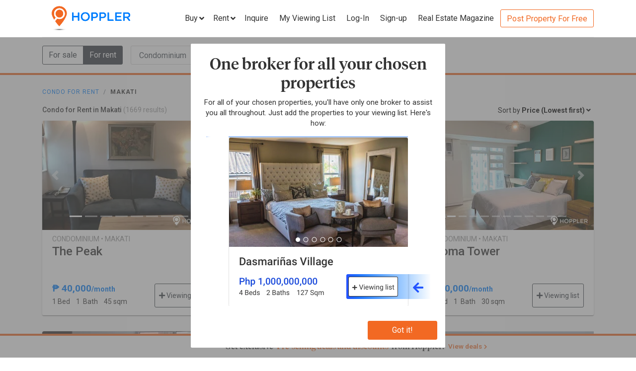

--- FILE ---
content_type: text/html; charset=utf-8
request_url: https://www.hoppler.com.ph/condominiums-for-rent/makati?sort=minPrice&sortBy=asc&page=11
body_size: 26979
content:
<!DOCTYPE html><html lang="en"><head><style>html {
  visibility: hidden;
  opacity:0;
}
</style><script>window.dataLayer = window.dataLayer || [];
window.__hiOriginalLocation = document.location.protocol + '//' +
                              document.location.hostname +
                              document.location.pathname +
                              document.location.search;
window.dataLayer.push({
  originalLocation: window.__hiOriginalLocation
});
</script><link rel="amphtml" href="https://www.hoppler.com.ph/condominiums-for-rent/makati.amp"><link rel="preconnect" href="https://d1mpjhw26v8ovw.cloudfront.net" crossorigin><script>(function(w,d,s,l,i){w[l]=w[l]||[];w[l].push({'gtm.start':
new Date().getTime(),event:'gtm.js'});var f=d.getElementsByTagName(s)[0],
j=d.createElement(s),dl=l!='dataLayer'?'&l='+l:'';j.async=true;j.src=
'https://www.googletagmanager.com/gtm.js?id='+i+dl;f.parentNode.insertBefore(j,f);
})(window,document,'script','dataLayer','GTM-P27HZF');</script><script async src="https://www.googletagmanager.com/gtag/js?id=AW-959146815"></script><script>window.dataLayer = window.dataLayer || []; function gtag(){dataLayer.push(arguments);} gtag('js', new Date()); gtag('config', 'AW-959146815');

</script><meta charset="utf-8"><link rel="canonical" href="https://www.hoppler.com.ph/condominiums-for-rent/makati"><title>Condo for Rent in Makati | Hoppler</title><meta name="title" content="Condo for Rent in Makati - Rent Condos | Hoppler"><meta name="og:title" content="Condo for Rent in Makati - Rent Condos | Hoppler"><meta name="description" content="Find Condo for Rent in Makati that suits your budget and preference. Together with our brokers, we'll lead you home. See updated details, photos, and prices. Inquire Now!"><meta name="og:description" content="Find Condo for Rent in Makati that suits your budget and preference. Together with our brokers, we'll lead you home. See updated details, photos, and prices. Inquire Now!"><meta name="og:url" content="https://www.hoppler.com.ph/condominiums-for-rent/makati"><meta name="og:image" content="https://dzjqf1alh39sw.cloudfront.net/seo-24-4543.jpg"><meta name="og:site_name " content="Hoppler"><meta name="og:type" content="product"><meta name="Petal-Search-site-verification" content="6b660b48d6"><meta name="google-site-verification" content="pbMxfn2cUBftlD1rOUNlIhkWUFr0urgsvRJWDG7FzQ4"><meta name="viewport" content="width=device-width, initial-scale=1.0"><!-- PRECONNECTS--><link rel="preconnect" href="https://dzjqf1alh39sw.cloudfront.net" crossorigin><link rel="preconnect" href="https://hoppler-inc.imgix.net" crossorigin><link rel="preconnect" href="https://hoppler-blog.imgix.net" crossorigin><link rel="preconnect" href="https://www.googletagmanager.com"><link rel="preconnect" href="https://api.hoppler.com.ph" crossorigin><link rel="preconnect" href="https://fonts.gstatic.com" crossorigin><link rel="preload" as="style" href="https://fonts.googleapis.com/css2?family=Roboto:wght@400;500;700&amp;display=swap"><link rel="stylesheet" href="https://fonts.googleapis.com/css2?family=Roboto:wght@400;500;700&amp;display=swap" media="print" onload="this.media='all'"><noscript><link rel="stylesheet" href="https://fonts.googleapis.com/css2?family=Roboto:wght@400;500;700&amp;display=swap"></noscript><link rel="icon" type="image/x-icon" href="https://dzjqf1alh39sw.cloudfront.net/hoppler/pages/static/64x64.png"><link rel="icon" type="image/x-icon" href="https://dzjqf1alh39sw.cloudfront.net/hoppler/pages/static/96x96.png"><link rel="icon" type="image/x-icon" href="https://dzjqf1alh39sw.cloudfront.net/hoppler/pages/static/128x128.png"><link rel="preload" as="style" href="/xpoc/js/styles.bd80ae20.css"><link rel="stylesheet" href="/xpoc/js/styles.bd80ae20.css" media="print" onload="this.media='all'"><noscript> <link rel="stylesheet" href="/xpoc/js/styles.bd80ae20.css">
</noscript><script defer src="/xpoc/js/main.c674426a.js"></script></head><body><noscript><iframe src="https://www.googletagmanager.com/ns.html?id=GTM-P27HZF" height="0" width="0" style="display:none;visibility:hidden"></iframe></noscript><div id="top"></div><div class="hi-nav-padding"><nav class="navbar hi-navbar"><div class="container hi-navbar__container"><div class="hi-navbar__content"><a class="d-flex align-items-center" href="/"><img class="hi-navbar__logo d-none d-sm-block" alt="Hoppler logo" src="https://hoppler-inc.imgix.net/hoppler/pages/static/hoppler-logo-navbar-colored.png" height="76" width="194"><img class="hi-navbar__logo d-sm-none" alt="Hoppler logo" src="https://hoppler-inc.imgix.net/hoppler/pages/static/hoppler-logo-navbar-colored.png" height="42" width="111"></a><div class="d-flex align-items-center"><span class="btn btn-link hi-navbar__nav-button nav-dropdown d-none d-xl-flex" id="navDropSale"><a class="hi-navbar__nav-button__label"><span>Buy</span><i class="fa fa-angle-down"></i></a><div class="nav-dropdown__category-container"><div class="nav-dropdown__category"><span>Condominium</span><i class="fa fa-angle-right"></i><div class="nav-dropdown__city-container"><a class="nav-dropdown__city" href="/condominiums-for-sale/makati"><span>Makati</span></a><a class="nav-dropdown__city" href="/condominiums-for-sale/taguig"><span>Taguig</span></a><a class="nav-dropdown__city" href="/condominiums-for-sale/taguig/bgc-bonifacio-global-city"><span>Bonifacio Global City</span></a><a class="nav-dropdown__city" href="/condominiums-for-sale/mandaluyong"><span>Mandaluyong</span></a><a class="nav-dropdown__city" href="/condominiums-for-sale/muntinlupa"><span>Muntinlupa</span></a><a class="nav-dropdown__city" href="/condominiums-for-sale/pasig"><span>Pasig</span></a><a class="nav-dropdown__city" href="/condominiums-for-sale/paranaque"><span>Parañaque</span></a><a class="nav-dropdown__city" href="/condominiums-for-sale/las-pinas"><span>Las Piñas</span></a><a class="nav-dropdown__city" href="/condominiums-for-sale/quezon-city"><span>Quezon City</span></a></div></div><div class="nav-dropdown__category"><span>House &amp; Lot</span><i class="fa fa-angle-right"></i><div class="nav-dropdown__city-container"><a class="nav-dropdown__city" href="/house-and-lots-for-sale/makati"><span>Makati</span></a><a class="nav-dropdown__city" href="/house-and-lots-for-sale/taguig"><span>Taguig</span></a><a class="nav-dropdown__city" href="/house-and-lots-for-sale/taguig/bgc-bonifacio-global-city"><span>Bonifacio Global City</span></a><a class="nav-dropdown__city" href="/house-and-lots-for-sale/mandaluyong"><span>Mandaluyong</span></a><a class="nav-dropdown__city" href="/house-and-lots-for-sale/muntinlupa"><span>Muntinlupa</span></a><a class="nav-dropdown__city" href="/house-and-lots-for-sale/pasig"><span>Pasig</span></a><a class="nav-dropdown__city" href="/house-and-lots-for-sale/paranaque"><span>Parañaque</span></a><a class="nav-dropdown__city" href="/house-and-lots-for-sale/las-pinas"><span>Las Piñas</span></a><a class="nav-dropdown__city" href="/house-and-lots-for-sale/quezon-city"><span>Quezon City</span></a></div></div><div class="nav-dropdown__category"><span>Townhouse</span><i class="fa fa-angle-right"></i><div class="nav-dropdown__city-container"><a class="nav-dropdown__city" href="/townhouses-for-sale/makati"><span>Makati</span></a><a class="nav-dropdown__city" href="/townhouses-for-sale/taguig"><span>Taguig</span></a><a class="nav-dropdown__city" href="/townhouses-for-sale/taguig/bgc-bonifacio-global-city"><span>Bonifacio Global City</span></a><a class="nav-dropdown__city" href="/townhouses-for-sale/mandaluyong"><span>Mandaluyong</span></a><a class="nav-dropdown__city" href="/townhouses-for-sale/muntinlupa"><span>Muntinlupa</span></a><a class="nav-dropdown__city" href="/townhouses-for-sale/pasig"><span>Pasig</span></a><a class="nav-dropdown__city" href="/townhouses-for-sale/paranaque"><span>Parañaque</span></a><a class="nav-dropdown__city" href="/townhouses-for-sale/las-pinas"><span>Las Piñas</span></a><a class="nav-dropdown__city" href="/townhouses-for-sale/quezon-city"><span>Quezon City</span></a></div></div><div class="nav-dropdown__category"><span>Vacant Lot</span><i class="fa fa-angle-right"></i><div class="nav-dropdown__city-container"><a class="nav-dropdown__city" href="/lots-for-sale/makati"><span>Makati</span></a><a class="nav-dropdown__city" href="/lots-for-sale/taguig"><span>Taguig</span></a><a class="nav-dropdown__city" href="/lots-for-sale/taguig/bgc-bonifacio-global-city"><span>Bonifacio Global City</span></a><a class="nav-dropdown__city" href="/lots-for-sale/mandaluyong"><span>Mandaluyong</span></a><a class="nav-dropdown__city" href="/lots-for-sale/muntinlupa"><span>Muntinlupa</span></a><a class="nav-dropdown__city" href="/lots-for-sale/pasig"><span>Pasig</span></a><a class="nav-dropdown__city" href="/lots-for-sale/paranaque"><span>Parañaque</span></a><a class="nav-dropdown__city" href="/lots-for-sale/las-pinas"><span>Las Piñas</span></a><a class="nav-dropdown__city" href="/lots-for-sale/quezon-city"><span>Quezon City</span></a></div></div><div class="nav-dropdown__category"><span>Office Space</span><i class="fa fa-angle-right"></i><div class="nav-dropdown__city-container"><a class="nav-dropdown__city" href="/office-spaces-for-sale/makati"><span>Makati</span></a><a class="nav-dropdown__city" href="/office-spaces-for-sale/taguig"><span>Taguig</span></a><a class="nav-dropdown__city" href="/office-spaces-for-sale/taguig/bgc-bonifacio-global-city"><span>Bonifacio Global City</span></a><a class="nav-dropdown__city" href="/office-spaces-for-sale/mandaluyong"><span>Mandaluyong</span></a><a class="nav-dropdown__city" href="/office-spaces-for-sale/muntinlupa"><span>Muntinlupa</span></a><a class="nav-dropdown__city" href="/office-spaces-for-sale/pasig"><span>Pasig</span></a><a class="nav-dropdown__city" href="/office-spaces-for-sale/paranaque"><span>Parañaque</span></a><a class="nav-dropdown__city" href="/office-spaces-for-sale/las-pinas"><span>Las Piñas</span></a><a class="nav-dropdown__city" href="/office-spaces-for-sale/quezon-city"><span>Quezon City</span></a></div></div><div class="nav-dropdown__category"><span>Commercial Space</span><i class="fa fa-angle-right"></i><div class="nav-dropdown__city-container"><a class="nav-dropdown__city" href="/commercial-spaces-for-sale/makati"><span>Makati</span></a><a class="nav-dropdown__city" href="/commercial-spaces-for-sale/taguig"><span>Taguig</span></a><a class="nav-dropdown__city" href="/commercial-spaces-for-sale/taguig/bgc-bonifacio-global-city"><span>Bonifacio Global City</span></a><a class="nav-dropdown__city" href="/commercial-spaces-for-sale/mandaluyong"><span>Mandaluyong</span></a><a class="nav-dropdown__city" href="/commercial-spaces-for-sale/muntinlupa"><span>Muntinlupa</span></a><a class="nav-dropdown__city" href="/commercial-spaces-for-sale/pasig"><span>Pasig</span></a><a class="nav-dropdown__city" href="/commercial-spaces-for-sale/paranaque"><span>Parañaque</span></a><a class="nav-dropdown__city" href="/commercial-spaces-for-sale/las-pinas"><span>Las Piñas</span></a><a class="nav-dropdown__city" href="/commercial-spaces-for-sale/quezon-city"><span>Quezon City</span></a></div></div><div class="nav-dropdown__category"><span>Warehouse</span><i class="fa fa-angle-right"></i><div class="nav-dropdown__city-container"><a class="nav-dropdown__city" href="/warehouses-for-sale/makati"><span>Makati</span></a><a class="nav-dropdown__city" href="/warehouses-for-sale/taguig"><span>Taguig</span></a><a class="nav-dropdown__city" href="/warehouses-for-sale/taguig/bgc-bonifacio-global-city"><span>Bonifacio Global City</span></a><a class="nav-dropdown__city" href="/warehouses-for-sale/mandaluyong"><span>Mandaluyong</span></a><a class="nav-dropdown__city" href="/warehouses-for-sale/muntinlupa"><span>Muntinlupa</span></a><a class="nav-dropdown__city" href="/warehouses-for-sale/pasig"><span>Pasig</span></a><a class="nav-dropdown__city" href="/warehouses-for-sale/paranaque"><span>Parañaque</span></a><a class="nav-dropdown__city" href="/warehouses-for-sale/las-pinas"><span>Las Piñas</span></a><a class="nav-dropdown__city" href="/warehouses-for-sale/quezon-city"><span>Quezon City</span></a></div></div><div class="nav-dropdown__category"><span>Building</span><i class="fa fa-angle-right"></i><div class="nav-dropdown__city-container"><a class="nav-dropdown__city" href="/buildings-for-sale/makati"><span>Makati</span></a><a class="nav-dropdown__city" href="/buildings-for-sale/taguig"><span>Taguig</span></a><a class="nav-dropdown__city" href="/buildings-for-sale/taguig/bgc-bonifacio-global-city"><span>Bonifacio Global City</span></a><a class="nav-dropdown__city" href="/buildings-for-sale/mandaluyong"><span>Mandaluyong</span></a><a class="nav-dropdown__city" href="/buildings-for-sale/muntinlupa"><span>Muntinlupa</span></a><a class="nav-dropdown__city" href="/buildings-for-sale/pasig"><span>Pasig</span></a><a class="nav-dropdown__city" href="/buildings-for-sale/paranaque"><span>Parañaque</span></a><a class="nav-dropdown__city" href="/buildings-for-sale/las-pinas"><span>Las Piñas</span></a><a class="nav-dropdown__city" href="/buildings-for-sale/quezon-city"><span>Quezon City</span></a></div></div></div></span><span class="btn btn-link hi-navbar__nav-button nav-dropdown d-none d-xl-flex" id="navDropRent"><a class="hi-navbar__nav-button__label"><span>Rent</span><i class="fa fa-angle-down"></i></a><div class="nav-dropdown__category-container"><div class="nav-dropdown__category"><span>Condominium</span><i class="fa fa-angle-right"></i><div class="nav-dropdown__city-container"><a class="nav-dropdown__city" href="/condominiums-for-rent/makati"><span>Makati</span></a><a class="nav-dropdown__city" href="/condominiums-for-rent/taguig"><span>Taguig</span></a><a class="nav-dropdown__city" href="/condominiums-for-rent/taguig/bgc-bonifacio-global-city"><span>Bonifacio Global City</span></a><a class="nav-dropdown__city" href="/condominiums-for-rent/mandaluyong"><span>Mandaluyong</span></a><a class="nav-dropdown__city" href="/condominiums-for-rent/muntinlupa"><span>Muntinlupa</span></a><a class="nav-dropdown__city" href="/condominiums-for-rent/pasig"><span>Pasig</span></a><a class="nav-dropdown__city" href="/condominiums-for-rent/paranaque"><span>Parañaque</span></a><a class="nav-dropdown__city" href="/condominiums-for-rent/las-pinas"><span>Las Piñas</span></a><a class="nav-dropdown__city" href="/condominiums-for-rent/quezon-city"><span>Quezon City</span></a></div></div><div class="nav-dropdown__category"><span>House &amp; Lot</span><i class="fa fa-angle-right"></i><div class="nav-dropdown__city-container"><a class="nav-dropdown__city" href="/house-and-lots-for-rent/makati"><span>Makati</span></a><a class="nav-dropdown__city" href="/house-and-lots-for-rent/taguig"><span>Taguig</span></a><a class="nav-dropdown__city" href="/house-and-lots-for-rent/taguig/bgc-bonifacio-global-city"><span>Bonifacio Global City</span></a><a class="nav-dropdown__city" href="/house-and-lots-for-rent/mandaluyong"><span>Mandaluyong</span></a><a class="nav-dropdown__city" href="/house-and-lots-for-rent/muntinlupa"><span>Muntinlupa</span></a><a class="nav-dropdown__city" href="/house-and-lots-for-rent/pasig"><span>Pasig</span></a><a class="nav-dropdown__city" href="/house-and-lots-for-rent/paranaque"><span>Parañaque</span></a><a class="nav-dropdown__city" href="/house-and-lots-for-rent/las-pinas"><span>Las Piñas</span></a><a class="nav-dropdown__city" href="/house-and-lots-for-rent/quezon-city"><span>Quezon City</span></a></div></div><div class="nav-dropdown__category"><span>Townhouse</span><i class="fa fa-angle-right"></i><div class="nav-dropdown__city-container"><a class="nav-dropdown__city" href="/townhouses-for-rent/makati"><span>Makati</span></a><a class="nav-dropdown__city" href="/townhouses-for-rent/taguig"><span>Taguig</span></a><a class="nav-dropdown__city" href="/townhouses-for-rent/taguig/bgc-bonifacio-global-city"><span>Bonifacio Global City</span></a><a class="nav-dropdown__city" href="/townhouses-for-rent/mandaluyong"><span>Mandaluyong</span></a><a class="nav-dropdown__city" href="/townhouses-for-rent/muntinlupa"><span>Muntinlupa</span></a><a class="nav-dropdown__city" href="/townhouses-for-rent/pasig"><span>Pasig</span></a><a class="nav-dropdown__city" href="/townhouses-for-rent/paranaque"><span>Parañaque</span></a><a class="nav-dropdown__city" href="/townhouses-for-rent/las-pinas"><span>Las Piñas</span></a><a class="nav-dropdown__city" href="/townhouses-for-rent/quezon-city"><span>Quezon City</span></a></div></div><div class="nav-dropdown__category"><span>Vacant Lot</span><i class="fa fa-angle-right"></i><div class="nav-dropdown__city-container"><a class="nav-dropdown__city" href="/lots-for-rent/makati"><span>Makati</span></a><a class="nav-dropdown__city" href="/lots-for-rent/taguig"><span>Taguig</span></a><a class="nav-dropdown__city" href="/lots-for-rent/taguig/bgc-bonifacio-global-city"><span>Bonifacio Global City</span></a><a class="nav-dropdown__city" href="/lots-for-rent/mandaluyong"><span>Mandaluyong</span></a><a class="nav-dropdown__city" href="/lots-for-rent/muntinlupa"><span>Muntinlupa</span></a><a class="nav-dropdown__city" href="/lots-for-rent/pasig"><span>Pasig</span></a><a class="nav-dropdown__city" href="/lots-for-rent/paranaque"><span>Parañaque</span></a><a class="nav-dropdown__city" href="/lots-for-rent/las-pinas"><span>Las Piñas</span></a><a class="nav-dropdown__city" href="/lots-for-rent/quezon-city"><span>Quezon City</span></a></div></div><div class="nav-dropdown__category"><span>Office Space</span><i class="fa fa-angle-right"></i><div class="nav-dropdown__city-container"><a class="nav-dropdown__city" href="/office-spaces-for-rent/makati"><span>Makati</span></a><a class="nav-dropdown__city" href="/office-spaces-for-rent/taguig"><span>Taguig</span></a><a class="nav-dropdown__city" href="/office-spaces-for-rent/taguig/bgc-bonifacio-global-city"><span>Bonifacio Global City</span></a><a class="nav-dropdown__city" href="/office-spaces-for-rent/mandaluyong"><span>Mandaluyong</span></a><a class="nav-dropdown__city" href="/office-spaces-for-rent/muntinlupa"><span>Muntinlupa</span></a><a class="nav-dropdown__city" href="/office-spaces-for-rent/pasig"><span>Pasig</span></a><a class="nav-dropdown__city" href="/office-spaces-for-rent/paranaque"><span>Parañaque</span></a><a class="nav-dropdown__city" href="/office-spaces-for-rent/las-pinas"><span>Las Piñas</span></a><a class="nav-dropdown__city" href="/office-spaces-for-rent/quezon-city"><span>Quezon City</span></a></div></div><div class="nav-dropdown__category"><span>Commercial Space</span><i class="fa fa-angle-right"></i><div class="nav-dropdown__city-container"><a class="nav-dropdown__city" href="/commercial-spaces-for-rent/makati"><span>Makati</span></a><a class="nav-dropdown__city" href="/commercial-spaces-for-rent/taguig"><span>Taguig</span></a><a class="nav-dropdown__city" href="/commercial-spaces-for-rent/taguig/bgc-bonifacio-global-city"><span>Bonifacio Global City</span></a><a class="nav-dropdown__city" href="/commercial-spaces-for-rent/mandaluyong"><span>Mandaluyong</span></a><a class="nav-dropdown__city" href="/commercial-spaces-for-rent/muntinlupa"><span>Muntinlupa</span></a><a class="nav-dropdown__city" href="/commercial-spaces-for-rent/pasig"><span>Pasig</span></a><a class="nav-dropdown__city" href="/commercial-spaces-for-rent/paranaque"><span>Parañaque</span></a><a class="nav-dropdown__city" href="/commercial-spaces-for-rent/las-pinas"><span>Las Piñas</span></a><a class="nav-dropdown__city" href="/commercial-spaces-for-rent/quezon-city"><span>Quezon City</span></a></div></div><div class="nav-dropdown__category"><span>Warehouse</span><i class="fa fa-angle-right"></i><div class="nav-dropdown__city-container"><a class="nav-dropdown__city" href="/warehouses-for-rent/makati"><span>Makati</span></a><a class="nav-dropdown__city" href="/warehouses-for-rent/taguig"><span>Taguig</span></a><a class="nav-dropdown__city" href="/warehouses-for-rent/taguig/bgc-bonifacio-global-city"><span>Bonifacio Global City</span></a><a class="nav-dropdown__city" href="/warehouses-for-rent/mandaluyong"><span>Mandaluyong</span></a><a class="nav-dropdown__city" href="/warehouses-for-rent/muntinlupa"><span>Muntinlupa</span></a><a class="nav-dropdown__city" href="/warehouses-for-rent/pasig"><span>Pasig</span></a><a class="nav-dropdown__city" href="/warehouses-for-rent/paranaque"><span>Parañaque</span></a><a class="nav-dropdown__city" href="/warehouses-for-rent/las-pinas"><span>Las Piñas</span></a><a class="nav-dropdown__city" href="/warehouses-for-rent/quezon-city"><span>Quezon City</span></a></div></div><div class="nav-dropdown__category"><span>Building</span><i class="fa fa-angle-right"></i><div class="nav-dropdown__city-container"><a class="nav-dropdown__city" href="/buildings-for-rent/makati"><span>Makati</span></a><a class="nav-dropdown__city" href="/buildings-for-rent/taguig"><span>Taguig</span></a><a class="nav-dropdown__city" href="/buildings-for-rent/taguig/bgc-bonifacio-global-city"><span>Bonifacio Global City</span></a><a class="nav-dropdown__city" href="/buildings-for-rent/mandaluyong"><span>Mandaluyong</span></a><a class="nav-dropdown__city" href="/buildings-for-rent/muntinlupa"><span>Muntinlupa</span></a><a class="nav-dropdown__city" href="/buildings-for-rent/pasig"><span>Pasig</span></a><a class="nav-dropdown__city" href="/buildings-for-rent/paranaque"><span>Parañaque</span></a><a class="nav-dropdown__city" href="/buildings-for-rent/las-pinas"><span>Las Piñas</span></a><a class="nav-dropdown__city" href="/buildings-for-rent/quezon-city"><span>Quezon City</span></a></div></div></div></span><a class="hi-navbar__nav-button d-xl-none" href="#" data-toggle="collapse" data-target="#hi-nav-mobile-menu"><span>Menu&nbsp;<i class="fa fa-angle-down"></i></span></a><a class="hi-navbar__nav-button btn btn-link mr-1" href="/viewing-list"><span>Inquire</span></a><a class="hi-navbar__nav-button btn btn-link mr-1" href="/viewing-list"><span class="d-md-none d-flex align-items-center"><i class="fas fa-clipboard-list hi-fa-1p5x"></i><hi-vl-count-bubble></hi-vl-count-bubble></span><span class="d-none d-md-inline">My Viewing List<hi-vl-count-bubble></hi-vl-count-bubble></span></a><hi-login-nav-button class="d-none d-lg-flex"></hi-login-nav-button><a class="hi-navbar__nav-button btn btn-link mr-1 d-none d-lg-flex" href="/signup-type"><span>Sign-up</span></a><a class="hi-navbar__nav-button btn btn-link mr-1 d-none d-md-flex" href="/magazine/"><span>Real Estate Magazine</span></a><a class="hi-navbar__post-property d-none d-md-flex d-xl-none" href="/kumita-brokers/post-property">Post Property For Free</a><a class="hi-navbar__post-property btn btn-outline-secondary align-self-center d-none d-xl-block" href="/kumita-brokers/post-property">Post Property For Free</a></div></div></div><div class="collapse navbar-collapse hi-navbar__mobile-menu-collapse" id="hi-nav-mobile-menu"><div class="container mt-2 hi-navbar__mobile-menu-collapse__content"><ul class="list-unstyled"><li><button class="btn" data-toggle="collapse" data-target="#hi-nav-toggle-sale"><span>Buy</span>&nbsp;<i class="fa fa-angle-down"></i></button><div class="collapse navbar-collapse" id="hi-nav-toggle-sale"><ul class="list-unstyled pl-3"><li><button class="btn" data-toggle="collapse" data-target="#hi-nav-toggle-sale-condominium">Condominium&nbsp;<i class="fa fa-angle-down"></i></button><div class="collapse navbar-collapse" id="hi-nav-toggle-sale-condominium"><ul class="list-unstyled pl-3"><li><a class="btn" href="/condominiums-for-sale/makati">Makati</a></li><li><a class="btn" href="/condominiums-for-sale/taguig">Taguig</a></li><li><a class="btn" href="/condominiums-for-sale/taguig/bgc-bonifacio-global-city">Bonifacio Global City</a></li><li><a class="btn" href="/condominiums-for-sale/mandaluyong">Mandaluyong</a></li><li><a class="btn" href="/condominiums-for-sale/muntinlupa">Muntinlupa</a></li><li><a class="btn" href="/condominiums-for-sale/pasig">Pasig</a></li><li><a class="btn" href="/condominiums-for-sale/paranaque">Parañaque</a></li><li><a class="btn" href="/condominiums-for-sale/las-pinas">Las Piñas</a></li><li><a class="btn" href="/condominiums-for-sale/quezon-city">Quezon City</a></li></ul></div></li><li><button class="btn" data-toggle="collapse" data-target="#hi-nav-toggle-sale-house-and-lot">House &amp; Lot&nbsp;<i class="fa fa-angle-down"></i></button><div class="collapse navbar-collapse" id="hi-nav-toggle-sale-house-and-lot"><ul class="list-unstyled pl-3"><li><a class="btn" href="/house-and-lots-for-sale/makati">Makati</a></li><li><a class="btn" href="/house-and-lots-for-sale/taguig">Taguig</a></li><li><a class="btn" href="/house-and-lots-for-sale/taguig/bgc-bonifacio-global-city">Bonifacio Global City</a></li><li><a class="btn" href="/house-and-lots-for-sale/mandaluyong">Mandaluyong</a></li><li><a class="btn" href="/house-and-lots-for-sale/muntinlupa">Muntinlupa</a></li><li><a class="btn" href="/house-and-lots-for-sale/pasig">Pasig</a></li><li><a class="btn" href="/house-and-lots-for-sale/paranaque">Parañaque</a></li><li><a class="btn" href="/house-and-lots-for-sale/las-pinas">Las Piñas</a></li><li><a class="btn" href="/house-and-lots-for-sale/quezon-city">Quezon City</a></li></ul></div></li><li><button class="btn" data-toggle="collapse" data-target="#hi-nav-toggle-sale-townhouse">Townhouse&nbsp;<i class="fa fa-angle-down"></i></button><div class="collapse navbar-collapse" id="hi-nav-toggle-sale-townhouse"><ul class="list-unstyled pl-3"><li><a class="btn" href="/townhouses-for-sale/makati">Makati</a></li><li><a class="btn" href="/townhouses-for-sale/taguig">Taguig</a></li><li><a class="btn" href="/townhouses-for-sale/taguig/bgc-bonifacio-global-city">Bonifacio Global City</a></li><li><a class="btn" href="/townhouses-for-sale/mandaluyong">Mandaluyong</a></li><li><a class="btn" href="/townhouses-for-sale/muntinlupa">Muntinlupa</a></li><li><a class="btn" href="/townhouses-for-sale/pasig">Pasig</a></li><li><a class="btn" href="/townhouses-for-sale/paranaque">Parañaque</a></li><li><a class="btn" href="/townhouses-for-sale/las-pinas">Las Piñas</a></li><li><a class="btn" href="/townhouses-for-sale/quezon-city">Quezon City</a></li></ul></div></li><li><button class="btn" data-toggle="collapse" data-target="#hi-nav-toggle-sale-lot">Vacant Lot&nbsp;<i class="fa fa-angle-down"></i></button><div class="collapse navbar-collapse" id="hi-nav-toggle-sale-lot"><ul class="list-unstyled pl-3"><li><a class="btn" href="/lots-for-sale/makati">Makati</a></li><li><a class="btn" href="/lots-for-sale/taguig">Taguig</a></li><li><a class="btn" href="/lots-for-sale/taguig/bgc-bonifacio-global-city">Bonifacio Global City</a></li><li><a class="btn" href="/lots-for-sale/mandaluyong">Mandaluyong</a></li><li><a class="btn" href="/lots-for-sale/muntinlupa">Muntinlupa</a></li><li><a class="btn" href="/lots-for-sale/pasig">Pasig</a></li><li><a class="btn" href="/lots-for-sale/paranaque">Parañaque</a></li><li><a class="btn" href="/lots-for-sale/las-pinas">Las Piñas</a></li><li><a class="btn" href="/lots-for-sale/quezon-city">Quezon City</a></li></ul></div></li><li><button class="btn" data-toggle="collapse" data-target="#hi-nav-toggle-sale-office-space">Office Space&nbsp;<i class="fa fa-angle-down"></i></button><div class="collapse navbar-collapse" id="hi-nav-toggle-sale-office-space"><ul class="list-unstyled pl-3"><li><a class="btn" href="/office-spaces-for-sale/makati">Makati</a></li><li><a class="btn" href="/office-spaces-for-sale/taguig">Taguig</a></li><li><a class="btn" href="/office-spaces-for-sale/taguig/bgc-bonifacio-global-city">Bonifacio Global City</a></li><li><a class="btn" href="/office-spaces-for-sale/mandaluyong">Mandaluyong</a></li><li><a class="btn" href="/office-spaces-for-sale/muntinlupa">Muntinlupa</a></li><li><a class="btn" href="/office-spaces-for-sale/pasig">Pasig</a></li><li><a class="btn" href="/office-spaces-for-sale/paranaque">Parañaque</a></li><li><a class="btn" href="/office-spaces-for-sale/las-pinas">Las Piñas</a></li><li><a class="btn" href="/office-spaces-for-sale/quezon-city">Quezon City</a></li></ul></div></li><li><button class="btn" data-toggle="collapse" data-target="#hi-nav-toggle-sale-commercial-space">Commercial Space&nbsp;<i class="fa fa-angle-down"></i></button><div class="collapse navbar-collapse" id="hi-nav-toggle-sale-commercial-space"><ul class="list-unstyled pl-3"><li><a class="btn" href="/commercial-spaces-for-sale/makati">Makati</a></li><li><a class="btn" href="/commercial-spaces-for-sale/taguig">Taguig</a></li><li><a class="btn" href="/commercial-spaces-for-sale/taguig/bgc-bonifacio-global-city">Bonifacio Global City</a></li><li><a class="btn" href="/commercial-spaces-for-sale/mandaluyong">Mandaluyong</a></li><li><a class="btn" href="/commercial-spaces-for-sale/muntinlupa">Muntinlupa</a></li><li><a class="btn" href="/commercial-spaces-for-sale/pasig">Pasig</a></li><li><a class="btn" href="/commercial-spaces-for-sale/paranaque">Parañaque</a></li><li><a class="btn" href="/commercial-spaces-for-sale/las-pinas">Las Piñas</a></li><li><a class="btn" href="/commercial-spaces-for-sale/quezon-city">Quezon City</a></li></ul></div></li><li><button class="btn" data-toggle="collapse" data-target="#hi-nav-toggle-sale-warehouse">Warehouse&nbsp;<i class="fa fa-angle-down"></i></button><div class="collapse navbar-collapse" id="hi-nav-toggle-sale-warehouse"><ul class="list-unstyled pl-3"><li><a class="btn" href="/warehouses-for-sale/makati">Makati</a></li><li><a class="btn" href="/warehouses-for-sale/taguig">Taguig</a></li><li><a class="btn" href="/warehouses-for-sale/taguig/bgc-bonifacio-global-city">Bonifacio Global City</a></li><li><a class="btn" href="/warehouses-for-sale/mandaluyong">Mandaluyong</a></li><li><a class="btn" href="/warehouses-for-sale/muntinlupa">Muntinlupa</a></li><li><a class="btn" href="/warehouses-for-sale/pasig">Pasig</a></li><li><a class="btn" href="/warehouses-for-sale/paranaque">Parañaque</a></li><li><a class="btn" href="/warehouses-for-sale/las-pinas">Las Piñas</a></li><li><a class="btn" href="/warehouses-for-sale/quezon-city">Quezon City</a></li></ul></div></li><li><button class="btn" data-toggle="collapse" data-target="#hi-nav-toggle-sale-building">Building&nbsp;<i class="fa fa-angle-down"></i></button><div class="collapse navbar-collapse" id="hi-nav-toggle-sale-building"><ul class="list-unstyled pl-3"><li><a class="btn" href="/buildings-for-sale/makati">Makati</a></li><li><a class="btn" href="/buildings-for-sale/taguig">Taguig</a></li><li><a class="btn" href="/buildings-for-sale/taguig/bgc-bonifacio-global-city">Bonifacio Global City</a></li><li><a class="btn" href="/buildings-for-sale/mandaluyong">Mandaluyong</a></li><li><a class="btn" href="/buildings-for-sale/muntinlupa">Muntinlupa</a></li><li><a class="btn" href="/buildings-for-sale/pasig">Pasig</a></li><li><a class="btn" href="/buildings-for-sale/paranaque">Parañaque</a></li><li><a class="btn" href="/buildings-for-sale/las-pinas">Las Piñas</a></li><li><a class="btn" href="/buildings-for-sale/quezon-city">Quezon City</a></li></ul></div></li></ul></div></li><li><button class="btn" data-toggle="collapse" data-target="#hi-nav-toggle-rent"><span>Rent</span>&nbsp;<i class="fa fa-angle-down"></i></button><div class="collapse navbar-collapse" id="hi-nav-toggle-rent"><ul class="list-unstyled pl-3"><li><button class="btn" data-toggle="collapse" data-target="#hi-nav-toggle-rent-condominium">Condominium&nbsp;<i class="fa fa-angle-down"></i></button><div class="collapse navbar-collapse" id="hi-nav-toggle-rent-condominium"><ul class="list-unstyled pl-3"><li><a class="btn" href="/condominiums-for-rent/makati">Makati</a></li><li><a class="btn" href="/condominiums-for-rent/taguig">Taguig</a></li><li><a class="btn" href="/condominiums-for-rent/taguig/bgc-bonifacio-global-city">Bonifacio Global City</a></li><li><a class="btn" href="/condominiums-for-rent/mandaluyong">Mandaluyong</a></li><li><a class="btn" href="/condominiums-for-rent/muntinlupa">Muntinlupa</a></li><li><a class="btn" href="/condominiums-for-rent/pasig">Pasig</a></li><li><a class="btn" href="/condominiums-for-rent/paranaque">Parañaque</a></li><li><a class="btn" href="/condominiums-for-rent/las-pinas">Las Piñas</a></li><li><a class="btn" href="/condominiums-for-rent/quezon-city">Quezon City</a></li></ul></div></li><li><button class="btn" data-toggle="collapse" data-target="#hi-nav-toggle-rent-house-and-lot">House &amp; Lot&nbsp;<i class="fa fa-angle-down"></i></button><div class="collapse navbar-collapse" id="hi-nav-toggle-rent-house-and-lot"><ul class="list-unstyled pl-3"><li><a class="btn" href="/house-and-lots-for-rent/makati">Makati</a></li><li><a class="btn" href="/house-and-lots-for-rent/taguig">Taguig</a></li><li><a class="btn" href="/house-and-lots-for-rent/taguig/bgc-bonifacio-global-city">Bonifacio Global City</a></li><li><a class="btn" href="/house-and-lots-for-rent/mandaluyong">Mandaluyong</a></li><li><a class="btn" href="/house-and-lots-for-rent/muntinlupa">Muntinlupa</a></li><li><a class="btn" href="/house-and-lots-for-rent/pasig">Pasig</a></li><li><a class="btn" href="/house-and-lots-for-rent/paranaque">Parañaque</a></li><li><a class="btn" href="/house-and-lots-for-rent/las-pinas">Las Piñas</a></li><li><a class="btn" href="/house-and-lots-for-rent/quezon-city">Quezon City</a></li></ul></div></li><li><button class="btn" data-toggle="collapse" data-target="#hi-nav-toggle-rent-townhouse">Townhouse&nbsp;<i class="fa fa-angle-down"></i></button><div class="collapse navbar-collapse" id="hi-nav-toggle-rent-townhouse"><ul class="list-unstyled pl-3"><li><a class="btn" href="/townhouses-for-rent/makati">Makati</a></li><li><a class="btn" href="/townhouses-for-rent/taguig">Taguig</a></li><li><a class="btn" href="/townhouses-for-rent/taguig/bgc-bonifacio-global-city">Bonifacio Global City</a></li><li><a class="btn" href="/townhouses-for-rent/mandaluyong">Mandaluyong</a></li><li><a class="btn" href="/townhouses-for-rent/muntinlupa">Muntinlupa</a></li><li><a class="btn" href="/townhouses-for-rent/pasig">Pasig</a></li><li><a class="btn" href="/townhouses-for-rent/paranaque">Parañaque</a></li><li><a class="btn" href="/townhouses-for-rent/las-pinas">Las Piñas</a></li><li><a class="btn" href="/townhouses-for-rent/quezon-city">Quezon City</a></li></ul></div></li><li><button class="btn" data-toggle="collapse" data-target="#hi-nav-toggle-rent-lot">Vacant Lot&nbsp;<i class="fa fa-angle-down"></i></button><div class="collapse navbar-collapse" id="hi-nav-toggle-rent-lot"><ul class="list-unstyled pl-3"><li><a class="btn" href="/lots-for-rent/makati">Makati</a></li><li><a class="btn" href="/lots-for-rent/taguig">Taguig</a></li><li><a class="btn" href="/lots-for-rent/taguig/bgc-bonifacio-global-city">Bonifacio Global City</a></li><li><a class="btn" href="/lots-for-rent/mandaluyong">Mandaluyong</a></li><li><a class="btn" href="/lots-for-rent/muntinlupa">Muntinlupa</a></li><li><a class="btn" href="/lots-for-rent/pasig">Pasig</a></li><li><a class="btn" href="/lots-for-rent/paranaque">Parañaque</a></li><li><a class="btn" href="/lots-for-rent/las-pinas">Las Piñas</a></li><li><a class="btn" href="/lots-for-rent/quezon-city">Quezon City</a></li></ul></div></li><li><button class="btn" data-toggle="collapse" data-target="#hi-nav-toggle-rent-office-space">Office Space&nbsp;<i class="fa fa-angle-down"></i></button><div class="collapse navbar-collapse" id="hi-nav-toggle-rent-office-space"><ul class="list-unstyled pl-3"><li><a class="btn" href="/office-spaces-for-rent/makati">Makati</a></li><li><a class="btn" href="/office-spaces-for-rent/taguig">Taguig</a></li><li><a class="btn" href="/office-spaces-for-rent/taguig/bgc-bonifacio-global-city">Bonifacio Global City</a></li><li><a class="btn" href="/office-spaces-for-rent/mandaluyong">Mandaluyong</a></li><li><a class="btn" href="/office-spaces-for-rent/muntinlupa">Muntinlupa</a></li><li><a class="btn" href="/office-spaces-for-rent/pasig">Pasig</a></li><li><a class="btn" href="/office-spaces-for-rent/paranaque">Parañaque</a></li><li><a class="btn" href="/office-spaces-for-rent/las-pinas">Las Piñas</a></li><li><a class="btn" href="/office-spaces-for-rent/quezon-city">Quezon City</a></li></ul></div></li><li><button class="btn" data-toggle="collapse" data-target="#hi-nav-toggle-rent-commercial-space">Commercial Space&nbsp;<i class="fa fa-angle-down"></i></button><div class="collapse navbar-collapse" id="hi-nav-toggle-rent-commercial-space"><ul class="list-unstyled pl-3"><li><a class="btn" href="/commercial-spaces-for-rent/makati">Makati</a></li><li><a class="btn" href="/commercial-spaces-for-rent/taguig">Taguig</a></li><li><a class="btn" href="/commercial-spaces-for-rent/taguig/bgc-bonifacio-global-city">Bonifacio Global City</a></li><li><a class="btn" href="/commercial-spaces-for-rent/mandaluyong">Mandaluyong</a></li><li><a class="btn" href="/commercial-spaces-for-rent/muntinlupa">Muntinlupa</a></li><li><a class="btn" href="/commercial-spaces-for-rent/pasig">Pasig</a></li><li><a class="btn" href="/commercial-spaces-for-rent/paranaque">Parañaque</a></li><li><a class="btn" href="/commercial-spaces-for-rent/las-pinas">Las Piñas</a></li><li><a class="btn" href="/commercial-spaces-for-rent/quezon-city">Quezon City</a></li></ul></div></li><li><button class="btn" data-toggle="collapse" data-target="#hi-nav-toggle-rent-warehouse">Warehouse&nbsp;<i class="fa fa-angle-down"></i></button><div class="collapse navbar-collapse" id="hi-nav-toggle-rent-warehouse"><ul class="list-unstyled pl-3"><li><a class="btn" href="/warehouses-for-rent/makati">Makati</a></li><li><a class="btn" href="/warehouses-for-rent/taguig">Taguig</a></li><li><a class="btn" href="/warehouses-for-rent/taguig/bgc-bonifacio-global-city">Bonifacio Global City</a></li><li><a class="btn" href="/warehouses-for-rent/mandaluyong">Mandaluyong</a></li><li><a class="btn" href="/warehouses-for-rent/muntinlupa">Muntinlupa</a></li><li><a class="btn" href="/warehouses-for-rent/pasig">Pasig</a></li><li><a class="btn" href="/warehouses-for-rent/paranaque">Parañaque</a></li><li><a class="btn" href="/warehouses-for-rent/las-pinas">Las Piñas</a></li><li><a class="btn" href="/warehouses-for-rent/quezon-city">Quezon City</a></li></ul></div></li><li><button class="btn" data-toggle="collapse" data-target="#hi-nav-toggle-rent-building">Building&nbsp;<i class="fa fa-angle-down"></i></button><div class="collapse navbar-collapse" id="hi-nav-toggle-rent-building"><ul class="list-unstyled pl-3"><li><a class="btn" href="/buildings-for-rent/makati">Makati</a></li><li><a class="btn" href="/buildings-for-rent/taguig">Taguig</a></li><li><a class="btn" href="/buildings-for-rent/taguig/bgc-bonifacio-global-city">Bonifacio Global City</a></li><li><a class="btn" href="/buildings-for-rent/mandaluyong">Mandaluyong</a></li><li><a class="btn" href="/buildings-for-rent/muntinlupa">Muntinlupa</a></li><li><a class="btn" href="/buildings-for-rent/pasig">Pasig</a></li><li><a class="btn" href="/buildings-for-rent/paranaque">Parañaque</a></li><li><a class="btn" href="/buildings-for-rent/las-pinas">Las Piñas</a></li><li><a class="btn" href="/buildings-for-rent/quezon-city">Quezon City</a></li></ul></div></li></ul></div></li><li class="d-lg-none"><hi-login-mobile-menu-button></hi-login-mobile-menu-button></li><li class="d-lg-none"><a class="btn" href="/signup-type">Sign-up</a></li><li class="d-sm-none"><a class="btn" href="/contact-us">Contact us</a></li><li class="d-sm-none"><a class="btn" href="/magazine/">Real Estate Magazine</a></li><li class="d-sm-none"><a class="btn" href="/kumita-brokers/post-property">Post Property For Free</a></li></ul></div><div class="hi-navbar__mobile-menu-collapse__controls container"><button class="btn text-muted" data-toggle="collapse" data-target="#hi-nav-mobile-menu"><i class="fa fa-times"></i>&nbsp;Close</button></div></div></nav></div><div class="hi-results-page__sticky-container"><div class="hi-results-page__filters-container"><div class="hi-results-page__booking-banner"><div class="promo-text"><a class="mb-0 text" href="/landing-facebook">Sign up using NEWHOME promo code to win prizes!<i class="fas fa-arrow-right m-2"></i></a></div></div><hi-results-page-filters><div class="hi-results-page__filter-bar"><div class="container hi-results-page__filter-bar__container"><div class="hi-results-page__filter-bar__type-cat-row order-8 order-md-1"><div><div class="btn-group d-flex d-lg-none" role="group"><button class="btn btn-outline-dark"><span class="d-none d-xl-inline">For sale</span><span class="d-inline d-xl-none">Buy</span></button><button class="btn btn-dark text-white"><span class="d-none d-xl-inline">For rent</span><span class="d-inline d-xl-none">Rent</span></button></div><div class="btn-group d-none d-lg-flex" role="group"><a href="/condominiums-for-sale/makati" class="btn btn-outline-dark"><span class="d-none d-xl-inline">For sale</span><span class="d-inline d-xl-none">Buy</span></a><a href="/condominiums-for-rent/makati" class="btn btn-dark text-white"><span class="d-none d-xl-inline">For rent</span><span class="d-inline d-xl-none">Rent</span></a></div></div><select class="hi-results-page__filter-bar__type-select form-control ml-3" value="Condominium"><option value="Condominium">Condominium</option><option value="House and Lot">House and Lot</option><option value="Townhouse">Townhouse</option><option value="Vacant Lot">Vacant Lot</option><option value="Commercial Lot">Commercial Lot</option><option value="Commercial Space">Commercial Space</option><option value="Office Space">Office Space</option><option value="Warehouse">Warehouse</option><option value="Building">Building</option><option value="Serviced Office">Serviced Office</option></select></div><div class="order-3"><div class="hi-location-search-box"><input class="hi-location-search-box__input form-control" type="text" placeholder="Search by city, neighborhood, or building" value="Makati" /><span class="hi-location-search-box__icon"><i class="fas fa-search"></i></span><div class="hi-location-search-box__results"></div></div></div><div class="hi-results-page__filter-bar__toggle-group order-6"><div class="d-none d-md-block"><span class="hi-toggle-switch" role="button"><i class="fa fa-toggle-off pr-2"></i>Show map</span></div><button class="btn hi-type-caps p-0 d-none d-md-block">Set Filters</button><button class="btn hi-type-caps p-0 d-md-none">Set Filters</button></div></div></div></hi-results-page-filters></div><hi-results-one-broker-notif></hi-results-one-broker-notif><div class="hi-results-page__results"><div class="container" id="hiResultsPageContainer"><nav aria-label="breadcrumb"><ol class="breadcrumb mt-2 mb-0 pb-0"><li class="breadcrumb-item"><a href="/condominiums-for-rent">Condo for Rent</a></li><li class="breadcrumb-item"><a href="/condominiums-for-rent/makati">Makati</a></li></ol></nav><div class="d-flex flex-column flex-sm-row justify-content-between"><h1 class="hi-results-page__h1">Condo for Rent in Makati<span class="text-muted font-weight-light">&nbsp;(1669&nbsp;results)</span></h1><div class="hi-results-page__sort"><button class="hi-results-page__sort-label" id="hiResultSortOptions" tabindex="10" data-toggle="dropdown" aria-haspopup="true">Sort by&nbsp;<strong>Price (Lowest first)&nbsp;<i class="fa fa-angle-down"></i></strong></button><div class="dropdown-menu" aria-labelledby="hiResultSortOptions"><a class="dropdown-item" href="/condominiums-for-rent/makati?sort=dateModified&amp;sortBy=desc&amp;page=11">Date Modified (Newest first)</a><a class="dropdown-item" href="/condominiums-for-rent/makati?sort=dateModified&amp;sortBy=asc&amp;page=11">Date Modified (Oldest first)</a><a class="dropdown-item" href="/condominiums-for-rent/makati?sort=minPrice&amp;sortBy=desc&amp;page=11">Price (Highest first)</a><a class="dropdown-item" href="/condominiums-for-rent/makati?sort=minPrice&amp;sortBy=asc&amp;page=11">Price (Lowest first)</a></div></div></div><ul class="row hi-results-page__results-cards"><li class="hi-results-page__results-column mb-3 col-md-6 col-lg-6 col-xl-4" listing-column="true"><ul class="card hi-property-card" id="RR2678581" itemscope="" itemtype="https://schema.org/Offer"><div class="hi-property-card__img-container"><a class="d-block" href="/makati-salcedo-village-the-peak-rr2678581"><div class="carousel slide hi-lazy" id="hiPropertyCardCarouselRR2678581"><ol class="carousel-indicators"><li class="active" data-target="hiPropertyCardCarouselRR2678581" data-slide-to="0"></li><li data-target="hiPropertyCardCarouselRR2678581" data-slide-to="1"></li><li data-target="hiPropertyCardCarouselRR2678581" data-slide-to="2"></li><li data-target="hiPropertyCardCarouselRR2678581" data-slide-to="3"></li><li data-target="hiPropertyCardCarouselRR2678581" data-slide-to="4"></li><li data-target="hiPropertyCardCarouselRR2678581" data-slide-to="5"></li><li data-target="hiPropertyCardCarouselRR2678581" data-slide-to="6"></li><li data-target="hiPropertyCardCarouselRR2678581" data-slide-to="7"></li></ol><div class="carousel-inner"><div class="carousel-item active"><img class="hi-property-card__photo d-block w-100" itemprop="image" data-src="https://d2wy52y0hrt3v.cloudfront.net/hoppler/properties/residential/Condominium-rent-RR2678581-642419_orig.png?sg=propertycard" data-srcset="https://d2wy52y0hrt3v.cloudfront.net/hoppler/properties/residential/Condominium-rent-RR2678581-642419_orig.png?sg=propertycard 1x" alt="1BR Condominium for Rent-Salcedo Village,Makati-The Peak 1"/></div><div class="carousel-item"><img class="hi-property-card__photo d-block w-100" itemprop="image" data-slide-src="https://d2wy52y0hrt3v.cloudfront.net/hoppler/properties/residential/Condominium-rent-RR2678581-635219_orig.png?sg=propertycard" data-slide-srcset="https://d2wy52y0hrt3v.cloudfront.net/hoppler/properties/residential/Condominium-rent-RR2678581-635219_orig.png?sg=propertycard 1x" alt="1BR Condominium for Rent-Salcedo Village,Makati-The Peak 2"/></div><div class="carousel-item"><img class="hi-property-card__photo d-block w-100" itemprop="image" data-slide-src="https://d2wy52y0hrt3v.cloudfront.net/hoppler/properties/residential/Condominium-rent-RR2678581-432433_orig.png?sg=propertycard" data-slide-srcset="https://d2wy52y0hrt3v.cloudfront.net/hoppler/properties/residential/Condominium-rent-RR2678581-432433_orig.png?sg=propertycard 1x" alt="1BR Condominium for Rent-Salcedo Village,Makati-The Peak 3"/></div><div class="carousel-item"><img class="hi-property-card__photo d-block w-100" itemprop="image" data-slide-src="https://d2wy52y0hrt3v.cloudfront.net/hoppler/properties/residential/Condominium-rent-RR2678581-416583_orig.png?sg=propertycard" data-slide-srcset="https://d2wy52y0hrt3v.cloudfront.net/hoppler/properties/residential/Condominium-rent-RR2678581-416583_orig.png?sg=propertycard 1x" alt="1BR Condominium for Rent-Salcedo Village,Makati-The Peak 4"/></div><div class="carousel-item"><img class="hi-property-card__photo d-block w-100" itemprop="image" data-slide-src="https://d2wy52y0hrt3v.cloudfront.net/hoppler/properties/residential/Condominium-rent-RR2678581-178194_orig.png?sg=propertycard" data-slide-srcset="https://d2wy52y0hrt3v.cloudfront.net/hoppler/properties/residential/Condominium-rent-RR2678581-178194_orig.png?sg=propertycard 1x" alt="1BR Condominium for Rent-Salcedo Village,Makati-The Peak 5"/></div><div class="carousel-item"><img class="hi-property-card__photo d-block w-100" itemprop="image" data-slide-src="https://d2wy52y0hrt3v.cloudfront.net/hoppler/properties/residential/Condominium-rent-RR2678581-742848_orig.png?sg=propertycard" data-slide-srcset="https://d2wy52y0hrt3v.cloudfront.net/hoppler/properties/residential/Condominium-rent-RR2678581-742848_orig.png?sg=propertycard 1x" alt="1BR Condominium for Rent-Salcedo Village,Makati-The Peak 6"/></div><div class="carousel-item"><img class="hi-property-card__photo d-block w-100" itemprop="image" data-slide-src="https://d2wy52y0hrt3v.cloudfront.net/hoppler/properties/residential/Condominium-rent-RR2678581-182581_orig.png?sg=propertycard" data-slide-srcset="https://d2wy52y0hrt3v.cloudfront.net/hoppler/properties/residential/Condominium-rent-RR2678581-182581_orig.png?sg=propertycard 1x" alt="1BR Condominium for Rent-Salcedo Village,Makati-The Peak 7"/></div><div class="carousel-item"><img class="hi-property-card__photo d-block w-100" itemprop="image" data-slide-src="https://d2wy52y0hrt3v.cloudfront.net/hoppler/properties/residential/Condominium-rent-RR2678581-583647_orig.png?sg=propertycard" data-slide-srcset="https://d2wy52y0hrt3v.cloudfront.net/hoppler/properties/residential/Condominium-rent-RR2678581-583647_orig.png?sg=propertycard 1x" alt="1BR Condominium for Rent-Salcedo Village,Makati-The Peak 8"/></div></div><a class="carousel-control-prev" href="#hiPropertyCardCarouselRR2678581" role="button" data-slide="prev"><span class="carousel-control-prev-icon" aria-hidden="true"></span><span class="sr-only">Previous</span></a><a class="carousel-control-next" href="#hiPropertyCardCarouselRR2678581" role="button" data-slide="next" onclick="console.log('aaaaa')"><span class="carousel-control-next-icon" aria-hidden="true"></span><span class="sr-only">Next</span></a></div></a></div><div class="hi-property-card__details"><li class="hi-property-card__type-loc">Condominium &bull; Makati</li><li><a class="hi-type-title hi-property-card__title" href="/makati-salcedo-village-the-peak-rr2678581" itemprop="name">The Peak</a></li><div class="hi-property-card__bottom-group"><span class="d-none" itemprop="priceCurrency">PHP</span><div class="hi-property-card__labels"><div class="hi-property-card__price" itemprop="price" data-price-list="40000">₱ 40,000<span class="hi-property-card__price-suffix">/month</span></div><div class="hi-property-card__labels__small-stats"><li class="hi-property-card__info">1 Bed</li><li class="hi-property-card__info">1 &nbsp;Bath</li><li class="hi-property-card__info">45 sqm</li></div></div><hi-card-vl-button class="hi-property-card__vl-button-container" propertyKey="RR2678581"></hi-card-vl-button></div></div></ul></li><li class="hi-results-page__results-column mb-3 col-md-6 col-lg-6 col-xl-4" listing-column="true"><ul class="card hi-property-card" id="RR2325581" itemscope="" itemtype="https://schema.org/Offer"><div class="hi-property-card__img-container"><a class="d-block" href="/makati-salcedo-village-one-lafayette-square-rr2325581"><div class="carousel slide hi-lazy" id="hiPropertyCardCarouselRR2325581"><ol class="carousel-indicators"><li class="active" data-target="hiPropertyCardCarouselRR2325581" data-slide-to="0"></li><li data-target="hiPropertyCardCarouselRR2325581" data-slide-to="1"></li><li data-target="hiPropertyCardCarouselRR2325581" data-slide-to="2"></li><li data-target="hiPropertyCardCarouselRR2325581" data-slide-to="3"></li><li data-target="hiPropertyCardCarouselRR2325581" data-slide-to="4"></li><li data-target="hiPropertyCardCarouselRR2325581" data-slide-to="5"></li><li data-target="hiPropertyCardCarouselRR2325581" data-slide-to="6"></li><li data-target="hiPropertyCardCarouselRR2325581" data-slide-to="7"></li><li data-target="hiPropertyCardCarouselRR2325581" data-slide-to="8"></li><li data-target="hiPropertyCardCarouselRR2325581" data-slide-to="9"></li><li data-target="hiPropertyCardCarouselRR2325581" data-slide-to="10"></li><li data-target="hiPropertyCardCarouselRR2325581" data-slide-to="11"></li><li data-target="hiPropertyCardCarouselRR2325581" data-slide-to="12"></li><li data-target="hiPropertyCardCarouselRR2325581" data-slide-to="13"></li><li data-target="hiPropertyCardCarouselRR2325581" data-slide-to="14"></li><li data-target="hiPropertyCardCarouselRR2325581" data-slide-to="15"></li><li data-target="hiPropertyCardCarouselRR2325581" data-slide-to="16"></li></ol><div class="carousel-inner"><div class="carousel-item active"><img class="hi-property-card__photo d-block w-100" itemprop="image" data-src="https://d2wy52y0hrt3v.cloudfront.net/hoppler/properties/residential/Condominium-rent-RR2325581-155329_orig.png?sg=propertycard" data-srcset="https://d2wy52y0hrt3v.cloudfront.net/hoppler/properties/residential/Condominium-rent-RR2325581-155329_orig.png?sg=propertycard 1x" alt="1BR Condominium for Rent-Salcedo Village,Makati-One Lafayette Square 1"/></div><div class="carousel-item"><img class="hi-property-card__photo d-block w-100" itemprop="image" data-slide-src="https://d2wy52y0hrt3v.cloudfront.net/hoppler/properties/residential/Condominium-rent-RR2325581-843868_orig.png?sg=propertycard" data-slide-srcset="https://d2wy52y0hrt3v.cloudfront.net/hoppler/properties/residential/Condominium-rent-RR2325581-843868_orig.png?sg=propertycard 1x" alt="1BR Condominium for Rent-Salcedo Village,Makati-One Lafayette Square 2"/></div><div class="carousel-item"><img class="hi-property-card__photo d-block w-100" itemprop="image" data-slide-src="https://d2wy52y0hrt3v.cloudfront.net/hoppler/properties/residential/Condominium-rent-RR2325581-851628_orig.png?sg=propertycard" data-slide-srcset="https://d2wy52y0hrt3v.cloudfront.net/hoppler/properties/residential/Condominium-rent-RR2325581-851628_orig.png?sg=propertycard 1x" alt="1BR Condominium for Rent-Salcedo Village,Makati-One Lafayette Square 3"/></div><div class="carousel-item"><img class="hi-property-card__photo d-block w-100" itemprop="image" data-slide-src="https://d2wy52y0hrt3v.cloudfront.net/hoppler/properties/residential/Condominium-rent-RR2325581-129143_orig.png?sg=propertycard" data-slide-srcset="https://d2wy52y0hrt3v.cloudfront.net/hoppler/properties/residential/Condominium-rent-RR2325581-129143_orig.png?sg=propertycard 1x" alt="1BR Condominium for Rent-Salcedo Village,Makati-One Lafayette Square 4"/></div><div class="carousel-item"><img class="hi-property-card__photo d-block w-100" itemprop="image" data-slide-src="https://d2wy52y0hrt3v.cloudfront.net/hoppler/properties/residential/Condominium-rent-RR2325581-377728_orig.png?sg=propertycard" data-slide-srcset="https://d2wy52y0hrt3v.cloudfront.net/hoppler/properties/residential/Condominium-rent-RR2325581-377728_orig.png?sg=propertycard 1x" alt="1BR Condominium for Rent-Salcedo Village,Makati-One Lafayette Square 5"/></div><div class="carousel-item"><img class="hi-property-card__photo d-block w-100" itemprop="image" data-slide-src="https://d2wy52y0hrt3v.cloudfront.net/hoppler/properties/residential/Condominium-rent-RR2325581-676512_orig.png?sg=propertycard" data-slide-srcset="https://d2wy52y0hrt3v.cloudfront.net/hoppler/properties/residential/Condominium-rent-RR2325581-676512_orig.png?sg=propertycard 1x" alt="1BR Condominium for Rent-Salcedo Village,Makati-One Lafayette Square 6"/></div><div class="carousel-item"><img class="hi-property-card__photo d-block w-100" itemprop="image" data-slide-src="https://d2wy52y0hrt3v.cloudfront.net/hoppler/properties/residential/Condominium-rent-RR2325581-186878_orig.png?sg=propertycard" data-slide-srcset="https://d2wy52y0hrt3v.cloudfront.net/hoppler/properties/residential/Condominium-rent-RR2325581-186878_orig.png?sg=propertycard 1x" alt="1BR Condominium for Rent-Salcedo Village,Makati-One Lafayette Square 7"/></div><div class="carousel-item"><img class="hi-property-card__photo d-block w-100" itemprop="image" data-slide-src="https://d2wy52y0hrt3v.cloudfront.net/hoppler/properties/residential/Condominium-rent-RR2325581-116135_orig.png?sg=propertycard" data-slide-srcset="https://d2wy52y0hrt3v.cloudfront.net/hoppler/properties/residential/Condominium-rent-RR2325581-116135_orig.png?sg=propertycard 1x" alt="1BR Condominium for Rent-Salcedo Village,Makati-One Lafayette Square 8"/></div><div class="carousel-item"><img class="hi-property-card__photo d-block w-100" itemprop="image" data-slide-src="https://d2wy52y0hrt3v.cloudfront.net/hoppler/properties/residential/Condominium-rent-RR2325581-546339_orig.png?sg=propertycard" data-slide-srcset="https://d2wy52y0hrt3v.cloudfront.net/hoppler/properties/residential/Condominium-rent-RR2325581-546339_orig.png?sg=propertycard 1x" alt="1BR Condominium for Rent-Salcedo Village,Makati-One Lafayette Square 9"/></div><div class="carousel-item"><img class="hi-property-card__photo d-block w-100" itemprop="image" data-slide-src="https://d2wy52y0hrt3v.cloudfront.net/hoppler/properties/residential/Condominium-rent-RR2325581-622478_orig.png?sg=propertycard" data-slide-srcset="https://d2wy52y0hrt3v.cloudfront.net/hoppler/properties/residential/Condominium-rent-RR2325581-622478_orig.png?sg=propertycard 1x" alt="1BR Condominium for Rent-Salcedo Village,Makati-One Lafayette Square 10"/></div><div class="carousel-item"><img class="hi-property-card__photo d-block w-100" itemprop="image" data-slide-src="https://d2wy52y0hrt3v.cloudfront.net/hoppler/properties/residential/Condominium-rent-RR2325581-163143_orig.png?sg=propertycard" data-slide-srcset="https://d2wy52y0hrt3v.cloudfront.net/hoppler/properties/residential/Condominium-rent-RR2325581-163143_orig.png?sg=propertycard 1x" alt="1BR Condominium for Rent-Salcedo Village,Makati-One Lafayette Square 11"/></div><div class="carousel-item"><img class="hi-property-card__photo d-block w-100" itemprop="image" data-slide-src="https://d2wy52y0hrt3v.cloudfront.net/hoppler/properties/residential/Condominium-rent-RR2325581-619662_orig.png?sg=propertycard" data-slide-srcset="https://d2wy52y0hrt3v.cloudfront.net/hoppler/properties/residential/Condominium-rent-RR2325581-619662_orig.png?sg=propertycard 1x" alt="1BR Condominium for Rent-Salcedo Village,Makati-One Lafayette Square 12"/></div><div class="carousel-item"><img class="hi-property-card__photo d-block w-100" itemprop="image" data-slide-src="https://d2wy52y0hrt3v.cloudfront.net/hoppler/properties/residential/Condominium-rent-RR2325581-448472_orig.png?sg=propertycard" data-slide-srcset="https://d2wy52y0hrt3v.cloudfront.net/hoppler/properties/residential/Condominium-rent-RR2325581-448472_orig.png?sg=propertycard 1x" alt="1BR Condominium for Rent-Salcedo Village,Makati-One Lafayette Square 13"/></div><div class="carousel-item"><img class="hi-property-card__photo d-block w-100" itemprop="image" data-slide-src="https://d2wy52y0hrt3v.cloudfront.net/hoppler/properties/residential/Condominium-rent-RR2325581-579999_orig.png?sg=propertycard" data-slide-srcset="https://d2wy52y0hrt3v.cloudfront.net/hoppler/properties/residential/Condominium-rent-RR2325581-579999_orig.png?sg=propertycard 1x" alt="1BR Condominium for Rent-Salcedo Village,Makati-One Lafayette Square 14"/></div><div class="carousel-item"><img class="hi-property-card__photo d-block w-100" itemprop="image" data-slide-src="https://d2wy52y0hrt3v.cloudfront.net/hoppler/properties/residential/Condominium-rent-RR2325581-264489_orig.png?sg=propertycard" data-slide-srcset="https://d2wy52y0hrt3v.cloudfront.net/hoppler/properties/residential/Condominium-rent-RR2325581-264489_orig.png?sg=propertycard 1x" alt="1BR Condominium for Rent-Salcedo Village,Makati-One Lafayette Square 15"/></div><div class="carousel-item"><img class="hi-property-card__photo d-block w-100" itemprop="image" data-slide-src="https://d2wy52y0hrt3v.cloudfront.net/hoppler/properties/residential/Condominium-rent-RR2325581-921239_orig.png?sg=propertycard" data-slide-srcset="https://d2wy52y0hrt3v.cloudfront.net/hoppler/properties/residential/Condominium-rent-RR2325581-921239_orig.png?sg=propertycard 1x" alt="1BR Condominium for Rent-Salcedo Village,Makati-One Lafayette Square 16"/></div><div class="carousel-item"><img class="hi-property-card__photo d-block w-100" itemprop="image" data-slide-src="https://d2wy52y0hrt3v.cloudfront.net/hoppler/properties/residential/Condominium-rent-RR2325581-795812_orig.png?sg=propertycard" data-slide-srcset="https://d2wy52y0hrt3v.cloudfront.net/hoppler/properties/residential/Condominium-rent-RR2325581-795812_orig.png?sg=propertycard 1x" alt="1BR Condominium for Rent-Salcedo Village,Makati-One Lafayette Square 17"/></div></div><a class="carousel-control-prev" href="#hiPropertyCardCarouselRR2325581" role="button" data-slide="prev"><span class="carousel-control-prev-icon" aria-hidden="true"></span><span class="sr-only">Previous</span></a><a class="carousel-control-next" href="#hiPropertyCardCarouselRR2325581" role="button" data-slide="next" onclick="console.log('aaaaa')"><span class="carousel-control-next-icon" aria-hidden="true"></span><span class="sr-only">Next</span></a></div></a></div><div class="hi-property-card__details"><li class="hi-property-card__type-loc">Condominium &bull; Makati</li><li><a class="hi-type-title hi-property-card__title" href="/makati-salcedo-village-one-lafayette-square-rr2325581" itemprop="name">One Lafayette Square</a></li><div class="hi-property-card__bottom-group"><span class="d-none" itemprop="priceCurrency">PHP</span><div class="hi-property-card__labels"><div class="hi-property-card__price" itemprop="price" data-price-list="40000">₱ 40,000<span class="hi-property-card__price-suffix">/month</span></div><div class="hi-property-card__labels__small-stats"><li class="hi-property-card__info">1 Bed</li><li class="hi-property-card__info">1 &nbsp;Bath</li><li class="hi-property-card__info">60 sqm</li></div></div><hi-card-vl-button class="hi-property-card__vl-button-container" propertyKey="RR2325581"></hi-card-vl-button></div></div></ul></li><li class="hi-results-page__results-column mb-3 col-md-6 col-lg-6 col-xl-4" listing-column="true"><ul class="card hi-property-card" id="RR2537081" itemscope="" itemtype="https://schema.org/Offer"><div class="hi-property-card__img-container"><a class="d-block" href="/makati-legaspi-village-kroma-tower-rr2537081"><div class="carousel slide hi-lazy" id="hiPropertyCardCarouselRR2537081"><ol class="carousel-indicators"><li class="active" data-target="hiPropertyCardCarouselRR2537081" data-slide-to="0"></li><li data-target="hiPropertyCardCarouselRR2537081" data-slide-to="1"></li><li data-target="hiPropertyCardCarouselRR2537081" data-slide-to="2"></li><li data-target="hiPropertyCardCarouselRR2537081" data-slide-to="3"></li><li data-target="hiPropertyCardCarouselRR2537081" data-slide-to="4"></li><li data-target="hiPropertyCardCarouselRR2537081" data-slide-to="5"></li><li data-target="hiPropertyCardCarouselRR2537081" data-slide-to="6"></li><li data-target="hiPropertyCardCarouselRR2537081" data-slide-to="7"></li><li data-target="hiPropertyCardCarouselRR2537081" data-slide-to="8"></li><li data-target="hiPropertyCardCarouselRR2537081" data-slide-to="9"></li><li data-target="hiPropertyCardCarouselRR2537081" data-slide-to="10"></li></ol><div class="carousel-inner"><div class="carousel-item active"><img class="hi-property-card__photo d-block w-100" itemprop="image" data-src="https://d2wy52y0hrt3v.cloudfront.net/hoppler/properties/residential/Condominium-rent-RR2537081-397274_orig.png?sg=propertycard" data-srcset="https://d2wy52y0hrt3v.cloudfront.net/hoppler/properties/residential/Condominium-rent-RR2537081-397274_orig.png?sg=propertycard 1x" alt="1BR Condominium for Rent-Legazpi Village,Makati-Kroma Tower 1"/></div><div class="carousel-item"><img class="hi-property-card__photo d-block w-100" itemprop="image" data-slide-src="https://d2wy52y0hrt3v.cloudfront.net/hoppler/properties/residential/Condominium-rent-RR2537081-722395_orig.png?sg=propertycard" data-slide-srcset="https://d2wy52y0hrt3v.cloudfront.net/hoppler/properties/residential/Condominium-rent-RR2537081-722395_orig.png?sg=propertycard 1x" alt="1BR Condominium for Rent-Legazpi Village,Makati-Kroma Tower 2"/></div><div class="carousel-item"><img class="hi-property-card__photo d-block w-100" itemprop="image" data-slide-src="https://d2wy52y0hrt3v.cloudfront.net/hoppler/properties/residential/Condominium-rent-RR2537081-693459_orig.png?sg=propertycard" data-slide-srcset="https://d2wy52y0hrt3v.cloudfront.net/hoppler/properties/residential/Condominium-rent-RR2537081-693459_orig.png?sg=propertycard 1x" alt="1BR Condominium for Rent-Legazpi Village,Makati-Kroma Tower 3"/></div><div class="carousel-item"><img class="hi-property-card__photo d-block w-100" itemprop="image" data-slide-src="https://d2wy52y0hrt3v.cloudfront.net/hoppler/properties/residential/Condominium-rent-RR2537081-592156_orig.png?sg=propertycard" data-slide-srcset="https://d2wy52y0hrt3v.cloudfront.net/hoppler/properties/residential/Condominium-rent-RR2537081-592156_orig.png?sg=propertycard 1x" alt="1BR Condominium for Rent-Legazpi Village,Makati-Kroma Tower 4"/></div><div class="carousel-item"><img class="hi-property-card__photo d-block w-100" itemprop="image" data-slide-src="https://d2wy52y0hrt3v.cloudfront.net/hoppler/properties/residential/Condominium-rent-RR2537081-754239_orig.png?sg=propertycard" data-slide-srcset="https://d2wy52y0hrt3v.cloudfront.net/hoppler/properties/residential/Condominium-rent-RR2537081-754239_orig.png?sg=propertycard 1x" alt="1BR Condominium for Rent-Legazpi Village,Makati-Kroma Tower 5"/></div><div class="carousel-item"><img class="hi-property-card__photo d-block w-100" itemprop="image" data-slide-src="https://d2wy52y0hrt3v.cloudfront.net/hoppler/properties/residential/Condominium-rent-RR2537081-653837_orig.png?sg=propertycard" data-slide-srcset="https://d2wy52y0hrt3v.cloudfront.net/hoppler/properties/residential/Condominium-rent-RR2537081-653837_orig.png?sg=propertycard 1x" alt="1BR Condominium for Rent-Legazpi Village,Makati-Kroma Tower 6"/></div><div class="carousel-item"><img class="hi-property-card__photo d-block w-100" itemprop="image" data-slide-src="https://d2wy52y0hrt3v.cloudfront.net/hoppler/properties/residential/Condominium-rent-RR2537081-381783_orig.png?sg=propertycard" data-slide-srcset="https://d2wy52y0hrt3v.cloudfront.net/hoppler/properties/residential/Condominium-rent-RR2537081-381783_orig.png?sg=propertycard 1x" alt="1BR Condominium for Rent-Legazpi Village,Makati-Kroma Tower 7"/></div><div class="carousel-item"><img class="hi-property-card__photo d-block w-100" itemprop="image" data-slide-src="https://d2wy52y0hrt3v.cloudfront.net/hoppler/properties/residential/Condominium-rent-RR2537081-292136_orig.png?sg=propertycard" data-slide-srcset="https://d2wy52y0hrt3v.cloudfront.net/hoppler/properties/residential/Condominium-rent-RR2537081-292136_orig.png?sg=propertycard 1x" alt="1BR Condominium for Rent-Legazpi Village,Makati-Kroma Tower 8"/></div><div class="carousel-item"><img class="hi-property-card__photo d-block w-100" itemprop="image" data-slide-src="https://d2wy52y0hrt3v.cloudfront.net/hoppler/properties/residential/Condominium-rent-RR2537081-177527_orig.png?sg=propertycard" data-slide-srcset="https://d2wy52y0hrt3v.cloudfront.net/hoppler/properties/residential/Condominium-rent-RR2537081-177527_orig.png?sg=propertycard 1x" alt="1BR Condominium for Rent-Legazpi Village,Makati-Kroma Tower 9"/></div><div class="carousel-item"><img class="hi-property-card__photo d-block w-100" itemprop="image" data-slide-src="https://d2wy52y0hrt3v.cloudfront.net/hoppler/properties/residential/Condominium-rent-RR2537081-684523_orig.png?sg=propertycard" data-slide-srcset="https://d2wy52y0hrt3v.cloudfront.net/hoppler/properties/residential/Condominium-rent-RR2537081-684523_orig.png?sg=propertycard 1x" alt="1BR Condominium for Rent-Legazpi Village,Makati-Kroma Tower 10"/></div><div class="carousel-item"><img class="hi-property-card__photo d-block w-100" itemprop="image" data-slide-src="https://d2wy52y0hrt3v.cloudfront.net/hoppler/properties/residential/Condominium-rent-RR2537081-729426_orig.png?sg=propertycard" data-slide-srcset="https://d2wy52y0hrt3v.cloudfront.net/hoppler/properties/residential/Condominium-rent-RR2537081-729426_orig.png?sg=propertycard 1x" alt="1BR Condominium for Rent-Legazpi Village,Makati-Kroma Tower 11"/></div></div><a class="carousel-control-prev" href="#hiPropertyCardCarouselRR2537081" role="button" data-slide="prev"><span class="carousel-control-prev-icon" aria-hidden="true"></span><span class="sr-only">Previous</span></a><a class="carousel-control-next" href="#hiPropertyCardCarouselRR2537081" role="button" data-slide="next" onclick="console.log('aaaaa')"><span class="carousel-control-next-icon" aria-hidden="true"></span><span class="sr-only">Next</span></a></div></a></div><div class="hi-property-card__details"><li class="hi-property-card__type-loc">Condominium &bull; Makati</li><li><a class="hi-type-title hi-property-card__title" href="/makati-legaspi-village-kroma-tower-rr2537081" itemprop="name">Kroma Tower</a></li><div class="hi-property-card__bottom-group"><span class="d-none" itemprop="priceCurrency">PHP</span><div class="hi-property-card__labels"><div class="hi-property-card__price" itemprop="price" data-price-list="40000">₱ 40,000<span class="hi-property-card__price-suffix">/month</span></div><div class="hi-property-card__labels__small-stats"><li class="hi-property-card__info">1 Bed</li><li class="hi-property-card__info">1 &nbsp;Bath</li><li class="hi-property-card__info">30 sqm</li></div></div><hi-card-vl-button class="hi-property-card__vl-button-container" propertyKey="RR2537081"></hi-card-vl-button></div></div></ul></li><li class="hi-results-page__results-column mb-3 col-md-6 col-lg-6 col-xl-4" listing-column="true"><ul class="card hi-property-card" id="RR2576781" itemscope="" itemtype="https://schema.org/Offer"><div class="hi-property-card__img-container"><a class="d-block" href="/makati-pio-del-pilar-paseo-de-roces-rr2576781"><div class="carousel slide hi-lazy" id="hiPropertyCardCarouselRR2576781"><ol class="carousel-indicators"><li class="active" data-target="hiPropertyCardCarouselRR2576781" data-slide-to="0"></li><li data-target="hiPropertyCardCarouselRR2576781" data-slide-to="1"></li><li data-target="hiPropertyCardCarouselRR2576781" data-slide-to="2"></li><li data-target="hiPropertyCardCarouselRR2576781" data-slide-to="3"></li><li data-target="hiPropertyCardCarouselRR2576781" data-slide-to="4"></li></ol><div class="carousel-inner"><div class="carousel-item active"><img class="hi-property-card__photo d-block w-100" itemprop="image" data-src="https://d2wy52y0hrt3v.cloudfront.net/hoppler/properties/residential/Condominium-rent-RR2576781-762538_orig.png?sg=propertycard" data-srcset="https://d2wy52y0hrt3v.cloudfront.net/hoppler/properties/residential/Condominium-rent-RR2576781-762538_orig.png?sg=propertycard 1x" alt="1BR Condominium for Rent-Pio del Pilar,Makati-Paseo De Roces 1"/></div><div class="carousel-item"><img class="hi-property-card__photo d-block w-100" itemprop="image" data-slide-src="https://d2wy52y0hrt3v.cloudfront.net/hoppler/properties/residential/Condominium-rent-RR2576781-557383_orig.png?sg=propertycard" data-slide-srcset="https://d2wy52y0hrt3v.cloudfront.net/hoppler/properties/residential/Condominium-rent-RR2576781-557383_orig.png?sg=propertycard 1x" alt="1BR Condominium for Rent-Pio del Pilar,Makati-Paseo De Roces 2"/></div><div class="carousel-item"><img class="hi-property-card__photo d-block w-100" itemprop="image" data-slide-src="https://d2wy52y0hrt3v.cloudfront.net/hoppler/properties/residential/Condominium-rent-RR2576781-347555_orig.png?sg=propertycard" data-slide-srcset="https://d2wy52y0hrt3v.cloudfront.net/hoppler/properties/residential/Condominium-rent-RR2576781-347555_orig.png?sg=propertycard 1x" alt="1BR Condominium for Rent-Pio del Pilar,Makati-Paseo De Roces 3"/></div><div class="carousel-item"><img class="hi-property-card__photo d-block w-100" itemprop="image" data-slide-src="https://d2wy52y0hrt3v.cloudfront.net/hoppler/properties/residential/Condominium-rent-RR2576781-153863_orig.png?sg=propertycard" data-slide-srcset="https://d2wy52y0hrt3v.cloudfront.net/hoppler/properties/residential/Condominium-rent-RR2576781-153863_orig.png?sg=propertycard 1x" alt="1BR Condominium for Rent-Pio del Pilar,Makati-Paseo De Roces 4"/></div><div class="carousel-item"><img class="hi-property-card__photo d-block w-100" itemprop="image" data-slide-src="https://d2wy52y0hrt3v.cloudfront.net/hoppler/properties/residential/Condominium-rent-RR2576781-985361_orig.png?sg=propertycard" data-slide-srcset="https://d2wy52y0hrt3v.cloudfront.net/hoppler/properties/residential/Condominium-rent-RR2576781-985361_orig.png?sg=propertycard 1x" alt="1BR Condominium for Rent-Pio del Pilar,Makati-Paseo De Roces 5"/></div></div><a class="carousel-control-prev" href="#hiPropertyCardCarouselRR2576781" role="button" data-slide="prev"><span class="carousel-control-prev-icon" aria-hidden="true"></span><span class="sr-only">Previous</span></a><a class="carousel-control-next" href="#hiPropertyCardCarouselRR2576781" role="button" data-slide="next" onclick="console.log('aaaaa')"><span class="carousel-control-next-icon" aria-hidden="true"></span><span class="sr-only">Next</span></a></div></a></div><div class="hi-property-card__details"><li class="hi-property-card__type-loc">Condominium &bull; Makati</li><li><a class="hi-type-title hi-property-card__title" href="/makati-pio-del-pilar-paseo-de-roces-rr2576781" itemprop="name">Paseo De Roces</a></li><div class="hi-property-card__bottom-group"><span class="d-none" itemprop="priceCurrency">PHP</span><div class="hi-property-card__labels"><div class="hi-property-card__price" itemprop="price" data-price-list="40000">₱ 40,000<span class="hi-property-card__price-suffix">/month</span></div><div class="hi-property-card__labels__small-stats"><li class="hi-property-card__info">1 Bed</li><li class="hi-property-card__info">1 &nbsp;Bath</li><li class="hi-property-card__info">37 sqm</li></div></div><hi-card-vl-button class="hi-property-card__vl-button-container" propertyKey="RR2576781"></hi-card-vl-button></div></div></ul></li><li class="hi-results-page__results-column mb-3 col-md-6 col-lg-6 col-xl-4" listing-column="true"><ul class="card hi-property-card" id="RR2597881" itemscope="" itemtype="https://schema.org/Offer"><div class="hi-property-card__img-container"><a class="d-block" href="/makati-salcedo-village-three-central-rr2597881"><div class="carousel slide hi-lazy" id="hiPropertyCardCarouselRR2597881"><ol class="carousel-indicators"><li class="active" data-target="hiPropertyCardCarouselRR2597881" data-slide-to="0"></li><li data-target="hiPropertyCardCarouselRR2597881" data-slide-to="1"></li><li data-target="hiPropertyCardCarouselRR2597881" data-slide-to="2"></li></ol><div class="carousel-inner"><div class="carousel-item active"><img class="hi-property-card__photo d-block w-100" itemprop="image" data-src="https://d2wy52y0hrt3v.cloudfront.net/hoppler/properties/residential/Condominium-rent-RR2597881-711279_orig.png?sg=propertycard" data-srcset="https://d2wy52y0hrt3v.cloudfront.net/hoppler/properties/residential/Condominium-rent-RR2597881-711279_orig.png?sg=propertycard 1x" alt="Studio Condominium for Rent-Salcedo Village,Makati-Three Central 1"/></div><div class="carousel-item"><img class="hi-property-card__photo d-block w-100" itemprop="image" data-slide-src="https://d2wy52y0hrt3v.cloudfront.net/hoppler/properties/residential/Condominium-rent-RR2597881-754256_orig.png?sg=propertycard" data-slide-srcset="https://d2wy52y0hrt3v.cloudfront.net/hoppler/properties/residential/Condominium-rent-RR2597881-754256_orig.png?sg=propertycard 1x" alt="Studio Condominium for Rent-Salcedo Village,Makati-Three Central 2"/></div><div class="carousel-item"><img class="hi-property-card__photo d-block w-100" itemprop="image" data-slide-src="https://d2wy52y0hrt3v.cloudfront.net/hoppler/properties/residential/Condominium-rent-RR2597881-752116_orig.png?sg=propertycard" data-slide-srcset="https://d2wy52y0hrt3v.cloudfront.net/hoppler/properties/residential/Condominium-rent-RR2597881-752116_orig.png?sg=propertycard 1x" alt="Studio Condominium for Rent-Salcedo Village,Makati-Three Central 3"/></div></div><a class="carousel-control-prev" href="#hiPropertyCardCarouselRR2597881" role="button" data-slide="prev"><span class="carousel-control-prev-icon" aria-hidden="true"></span><span class="sr-only">Previous</span></a><a class="carousel-control-next" href="#hiPropertyCardCarouselRR2597881" role="button" data-slide="next" onclick="console.log('aaaaa')"><span class="carousel-control-next-icon" aria-hidden="true"></span><span class="sr-only">Next</span></a></div></a></div><div class="hi-property-card__details"><li class="hi-property-card__type-loc">Condominium &bull; Makati</li><li><a class="hi-type-title hi-property-card__title" href="/makati-salcedo-village-three-central-rr2597881" itemprop="name">Three Central</a></li><div class="hi-property-card__bottom-group"><span class="d-none" itemprop="priceCurrency">PHP</span><div class="hi-property-card__labels"><div class="hi-property-card__price" itemprop="price" data-price-list="40000">₱ 40,000<span class="hi-property-card__price-suffix">/month</span></div><div class="hi-property-card__labels__small-stats"><li class="hi-property-card__info">Studio</li><li class="hi-property-card__info">1 &nbsp;Bath</li><li class="hi-property-card__info">44 sqm</li></div></div><hi-card-vl-button class="hi-property-card__vl-button-container" propertyKey="RR2597881"></hi-card-vl-button></div></div></ul></li><li class="hi-results-page__results-column mb-3 col-md-6 col-lg-6 col-xl-4" listing-column="true"><a target="_blank" href="https://www.bpihousingloans.com/pages?page=housing-loan-step-up-payplan"><img class="d-block" style="max-width: 100%; height: auto; margin: auto" src="https://hoppler-inc.imgix.net/hoppler/pages/ads/bpi-setuppayplan.jpg?auto=compress,format&amp;w=350"/></a></li><li class="hi-results-page__results-column mb-3 col-md-6 col-lg-6 col-xl-4" listing-column="true"><ul class="card hi-property-card" id="RR3198781" itemscope="" itemtype="https://schema.org/Offer"><div class="hi-property-card__img-container"><a class="d-block" href="/makati-poblacion-antel-spa-residences-rr3198781"><div class="carousel slide hi-lazy" id="hiPropertyCardCarouselRR3198781"><ol class="carousel-indicators"><li class="active" data-target="hiPropertyCardCarouselRR3198781" data-slide-to="0"></li><li data-target="hiPropertyCardCarouselRR3198781" data-slide-to="1"></li><li data-target="hiPropertyCardCarouselRR3198781" data-slide-to="2"></li><li data-target="hiPropertyCardCarouselRR3198781" data-slide-to="3"></li><li data-target="hiPropertyCardCarouselRR3198781" data-slide-to="4"></li><li data-target="hiPropertyCardCarouselRR3198781" data-slide-to="5"></li><li data-target="hiPropertyCardCarouselRR3198781" data-slide-to="6"></li><li data-target="hiPropertyCardCarouselRR3198781" data-slide-to="7"></li><li data-target="hiPropertyCardCarouselRR3198781" data-slide-to="8"></li><li data-target="hiPropertyCardCarouselRR3198781" data-slide-to="9"></li><li data-target="hiPropertyCardCarouselRR3198781" data-slide-to="10"></li><li data-target="hiPropertyCardCarouselRR3198781" data-slide-to="11"></li></ol><div class="carousel-inner"><div class="carousel-item active"><img class="hi-property-card__photo d-block w-100" itemprop="image" data-src="https://d2wy52y0hrt3v.cloudfront.net/hoppler/properties/residential/Condominium-rent-RR3198781-331753_orig.png?sg=propertycard" data-srcset="https://d2wy52y0hrt3v.cloudfront.net/hoppler/properties/residential/Condominium-rent-RR3198781-331753_orig.png?sg=propertycard 1x" alt="2BR Condominium for Rent-Poblacion,Makati-Antel Spa Residences 1"/></div><div class="carousel-item"><img class="hi-property-card__photo d-block w-100" itemprop="image" data-slide-src="https://d2wy52y0hrt3v.cloudfront.net/hoppler/properties/residential/Condominium-rent-RR3198781-386728_orig.png?sg=propertycard" data-slide-srcset="https://d2wy52y0hrt3v.cloudfront.net/hoppler/properties/residential/Condominium-rent-RR3198781-386728_orig.png?sg=propertycard 1x" alt="2BR Condominium for Rent-Poblacion,Makati-Antel Spa Residences 2"/></div><div class="carousel-item"><img class="hi-property-card__photo d-block w-100" itemprop="image" data-slide-src="https://d2wy52y0hrt3v.cloudfront.net/hoppler/properties/residential/Condominium-rent-RR3198781-569824_orig.png?sg=propertycard" data-slide-srcset="https://d2wy52y0hrt3v.cloudfront.net/hoppler/properties/residential/Condominium-rent-RR3198781-569824_orig.png?sg=propertycard 1x" alt="2BR Condominium for Rent-Poblacion,Makati-Antel Spa Residences 3"/></div><div class="carousel-item"><img class="hi-property-card__photo d-block w-100" itemprop="image" data-slide-src="https://d2wy52y0hrt3v.cloudfront.net/hoppler/properties/residential/Condominium-rent-RR3198781-472461_orig.png?sg=propertycard" data-slide-srcset="https://d2wy52y0hrt3v.cloudfront.net/hoppler/properties/residential/Condominium-rent-RR3198781-472461_orig.png?sg=propertycard 1x" alt="2BR Condominium for Rent-Poblacion,Makati-Antel Spa Residences 4"/></div><div class="carousel-item"><img class="hi-property-card__photo d-block w-100" itemprop="image" data-slide-src="https://d2wy52y0hrt3v.cloudfront.net/hoppler/properties/residential/Condominium-rent-RR3198781-311792_orig.png?sg=propertycard" data-slide-srcset="https://d2wy52y0hrt3v.cloudfront.net/hoppler/properties/residential/Condominium-rent-RR3198781-311792_orig.png?sg=propertycard 1x" alt="2BR Condominium for Rent-Poblacion,Makati-Antel Spa Residences 5"/></div><div class="carousel-item"><img class="hi-property-card__photo d-block w-100" itemprop="image" data-slide-src="https://d2wy52y0hrt3v.cloudfront.net/hoppler/properties/residential/Condominium-rent-RR3198781-311147_orig.png?sg=propertycard" data-slide-srcset="https://d2wy52y0hrt3v.cloudfront.net/hoppler/properties/residential/Condominium-rent-RR3198781-311147_orig.png?sg=propertycard 1x" alt="2BR Condominium for Rent-Poblacion,Makati-Antel Spa Residences 6"/></div><div class="carousel-item"><img class="hi-property-card__photo d-block w-100" itemprop="image" data-slide-src="https://d2wy52y0hrt3v.cloudfront.net/hoppler/properties/residential/Condominium-rent-RR3198781-423185_orig.png?sg=propertycard" data-slide-srcset="https://d2wy52y0hrt3v.cloudfront.net/hoppler/properties/residential/Condominium-rent-RR3198781-423185_orig.png?sg=propertycard 1x" alt="2BR Condominium for Rent-Poblacion,Makati-Antel Spa Residences 7"/></div><div class="carousel-item"><img class="hi-property-card__photo d-block w-100" itemprop="image" data-slide-src="https://d2wy52y0hrt3v.cloudfront.net/hoppler/properties/residential/Condominium-rent-RR3198781-952948_orig.png?sg=propertycard" data-slide-srcset="https://d2wy52y0hrt3v.cloudfront.net/hoppler/properties/residential/Condominium-rent-RR3198781-952948_orig.png?sg=propertycard 1x" alt="2BR Condominium for Rent-Poblacion,Makati-Antel Spa Residences 8"/></div><div class="carousel-item"><img class="hi-property-card__photo d-block w-100" itemprop="image" data-slide-src="https://d2wy52y0hrt3v.cloudfront.net/hoppler/properties/residential/Condominium-rent-RR3198781-519429_orig.png?sg=propertycard" data-slide-srcset="https://d2wy52y0hrt3v.cloudfront.net/hoppler/properties/residential/Condominium-rent-RR3198781-519429_orig.png?sg=propertycard 1x" alt="2BR Condominium for Rent-Poblacion,Makati-Antel Spa Residences 9"/></div><div class="carousel-item"><img class="hi-property-card__photo d-block w-100" itemprop="image" data-slide-src="https://d2wy52y0hrt3v.cloudfront.net/hoppler/properties/residential/Condominium-rent-RR3198781-329648_orig.png?sg=propertycard" data-slide-srcset="https://d2wy52y0hrt3v.cloudfront.net/hoppler/properties/residential/Condominium-rent-RR3198781-329648_orig.png?sg=propertycard 1x" alt="2BR Condominium for Rent-Poblacion,Makati-Antel Spa Residences 10"/></div><div class="carousel-item"><img class="hi-property-card__photo d-block w-100" itemprop="image" data-slide-src="https://d2wy52y0hrt3v.cloudfront.net/hoppler/properties/residential/Condominium-rent-RR3198781-384787_orig.png?sg=propertycard" data-slide-srcset="https://d2wy52y0hrt3v.cloudfront.net/hoppler/properties/residential/Condominium-rent-RR3198781-384787_orig.png?sg=propertycard 1x" alt="2BR Condominium for Rent-Poblacion,Makati-Antel Spa Residences 11"/></div><div class="carousel-item"><img class="hi-property-card__photo d-block w-100" itemprop="image" data-slide-src="https://d2wy52y0hrt3v.cloudfront.net/hoppler/properties/residential/Condominium-rent-RR3198781-597748_orig.png?sg=propertycard" data-slide-srcset="https://d2wy52y0hrt3v.cloudfront.net/hoppler/properties/residential/Condominium-rent-RR3198781-597748_orig.png?sg=propertycard 1x" alt="2BR Condominium for Rent-Poblacion,Makati-Antel Spa Residences 12"/></div></div><a class="carousel-control-prev" href="#hiPropertyCardCarouselRR3198781" role="button" data-slide="prev"><span class="carousel-control-prev-icon" aria-hidden="true"></span><span class="sr-only">Previous</span></a><a class="carousel-control-next" href="#hiPropertyCardCarouselRR3198781" role="button" data-slide="next" onclick="console.log('aaaaa')"><span class="carousel-control-next-icon" aria-hidden="true"></span><span class="sr-only">Next</span></a></div></a></div><div class="hi-property-card__details"><li class="hi-property-card__type-loc">Condominium &bull; Makati</li><li><a class="hi-type-title hi-property-card__title" href="/makati-poblacion-antel-spa-residences-rr3198781" itemprop="name">Antel Spa Residences</a></li><div class="hi-property-card__bottom-group"><span class="d-none" itemprop="priceCurrency">PHP</span><div class="hi-property-card__labels"><div class="hi-property-card__price" itemprop="price" data-price-list="40000">₱ 40,000<span class="hi-property-card__price-suffix">/month</span></div><div class="hi-property-card__labels__small-stats"><li class="hi-property-card__info">2 Bed<span>s</span></li><li class="hi-property-card__info">1 &nbsp;Bath</li><li class="hi-property-card__info">46 sqm</li></div></div><hi-card-vl-button class="hi-property-card__vl-button-container" propertyKey="RR3198781"></hi-card-vl-button></div></div></ul></li><li class="hi-results-page__results-column mb-3 col-md-6 col-lg-6 col-xl-4" listing-column="true"><ul class="card hi-property-card" id="RR3208981" itemscope="" itemtype="https://schema.org/Offer"><div class="hi-property-card__img-container"><a class="d-block" href="/makati-salcedo-village-antel-platinum-tower-rr3208981"><div class="carousel slide hi-lazy" id="hiPropertyCardCarouselRR3208981"><ol class="carousel-indicators"><li class="active" data-target="hiPropertyCardCarouselRR3208981" data-slide-to="0"></li><li data-target="hiPropertyCardCarouselRR3208981" data-slide-to="1"></li><li data-target="hiPropertyCardCarouselRR3208981" data-slide-to="2"></li><li data-target="hiPropertyCardCarouselRR3208981" data-slide-to="3"></li><li data-target="hiPropertyCardCarouselRR3208981" data-slide-to="4"></li><li data-target="hiPropertyCardCarouselRR3208981" data-slide-to="5"></li><li data-target="hiPropertyCardCarouselRR3208981" data-slide-to="6"></li></ol><div class="carousel-inner"><div class="carousel-item active"><img class="hi-property-card__photo d-block w-100" itemprop="image" data-src="https://d2wy52y0hrt3v.cloudfront.net/hoppler/properties/residential/Condominium-rent-RR3208981-831282_orig.png?sg=propertycard" data-srcset="https://d2wy52y0hrt3v.cloudfront.net/hoppler/properties/residential/Condominium-rent-RR3208981-831282_orig.png?sg=propertycard 1x" alt="1BR Condominium for Rent-Salcedo Village,Makati-Antel Platinum Tower 1"/></div><div class="carousel-item"><img class="hi-property-card__photo d-block w-100" itemprop="image" data-slide-src="https://d2wy52y0hrt3v.cloudfront.net/hoppler/properties/residential/Condominium-rent-RR3208981-235826_orig.png?sg=propertycard" data-slide-srcset="https://d2wy52y0hrt3v.cloudfront.net/hoppler/properties/residential/Condominium-rent-RR3208981-235826_orig.png?sg=propertycard 1x" alt="1BR Condominium for Rent-Salcedo Village,Makati-Antel Platinum Tower 2"/></div><div class="carousel-item"><img class="hi-property-card__photo d-block w-100" itemprop="image" data-slide-src="https://d2wy52y0hrt3v.cloudfront.net/hoppler/properties/residential/Condominium-rent-RR3208981-923589_orig.png?sg=propertycard" data-slide-srcset="https://d2wy52y0hrt3v.cloudfront.net/hoppler/properties/residential/Condominium-rent-RR3208981-923589_orig.png?sg=propertycard 1x" alt="1BR Condominium for Rent-Salcedo Village,Makati-Antel Platinum Tower 3"/></div><div class="carousel-item"><img class="hi-property-card__photo d-block w-100" itemprop="image" data-slide-src="https://d2wy52y0hrt3v.cloudfront.net/hoppler/properties/residential/Condominium-rent-RR3208981-713518_orig.png?sg=propertycard" data-slide-srcset="https://d2wy52y0hrt3v.cloudfront.net/hoppler/properties/residential/Condominium-rent-RR3208981-713518_orig.png?sg=propertycard 1x" alt="1BR Condominium for Rent-Salcedo Village,Makati-Antel Platinum Tower 4"/></div><div class="carousel-item"><img class="hi-property-card__photo d-block w-100" itemprop="image" data-slide-src="https://d2wy52y0hrt3v.cloudfront.net/hoppler/properties/residential/Condominium-rent-RR3208981-393835_orig.png?sg=propertycard" data-slide-srcset="https://d2wy52y0hrt3v.cloudfront.net/hoppler/properties/residential/Condominium-rent-RR3208981-393835_orig.png?sg=propertycard 1x" alt="1BR Condominium for Rent-Salcedo Village,Makati-Antel Platinum Tower 5"/></div><div class="carousel-item"><img class="hi-property-card__photo d-block w-100" itemprop="image" data-slide-src="https://d2wy52y0hrt3v.cloudfront.net/hoppler/properties/residential/Condominium-rent-RR3208981-892251_orig.png?sg=propertycard" data-slide-srcset="https://d2wy52y0hrt3v.cloudfront.net/hoppler/properties/residential/Condominium-rent-RR3208981-892251_orig.png?sg=propertycard 1x" alt="1BR Condominium for Rent-Salcedo Village,Makati-Antel Platinum Tower 6"/></div><div class="carousel-item"><img class="hi-property-card__photo d-block w-100" itemprop="image" data-slide-src="https://d2wy52y0hrt3v.cloudfront.net/hoppler/properties/residential/Condominium-rent-RR3208981-675575_orig.png?sg=propertycard" data-slide-srcset="https://d2wy52y0hrt3v.cloudfront.net/hoppler/properties/residential/Condominium-rent-RR3208981-675575_orig.png?sg=propertycard 1x" alt="1BR Condominium for Rent-Salcedo Village,Makati-Antel Platinum Tower 7"/></div></div><a class="carousel-control-prev" href="#hiPropertyCardCarouselRR3208981" role="button" data-slide="prev"><span class="carousel-control-prev-icon" aria-hidden="true"></span><span class="sr-only">Previous</span></a><a class="carousel-control-next" href="#hiPropertyCardCarouselRR3208981" role="button" data-slide="next" onclick="console.log('aaaaa')"><span class="carousel-control-next-icon" aria-hidden="true"></span><span class="sr-only">Next</span></a></div></a></div><div class="hi-property-card__details"><li class="hi-property-card__type-loc">Condominium &bull; Makati</li><li><a class="hi-type-title hi-property-card__title" href="/makati-salcedo-village-antel-platinum-tower-rr3208981" itemprop="name">Antel Platinum Tower</a></li><div class="hi-property-card__bottom-group"><span class="d-none" itemprop="priceCurrency">PHP</span><div class="hi-property-card__labels"><div class="hi-property-card__price" itemprop="price" data-price-list="40000">₱ 40,000<span class="hi-property-card__price-suffix">/month</span></div><div class="hi-property-card__labels__small-stats"><li class="hi-property-card__info">1 Bed</li><li class="hi-property-card__info">1 &nbsp;Bath</li><li class="hi-property-card__info">40 sqm</li></div></div><hi-card-vl-button class="hi-property-card__vl-button-container" propertyKey="RR3208981"></hi-card-vl-button></div></div></ul></li><li class="hi-results-page__results-column mb-3 col-md-6 col-lg-6 col-xl-4" listing-column="true"><ul class="card hi-property-card" id="RR3094781" itemscope="" itemtype="https://schema.org/Offer"><div class="hi-property-card__img-container"><a class="d-block" href="/makati-bel-air-village-ferros-bel-air-tower-rr3094781"><div class="carousel slide hi-lazy" id="hiPropertyCardCarouselRR3094781"><ol class="carousel-indicators"><li class="active" data-target="hiPropertyCardCarouselRR3094781" data-slide-to="0"></li><li data-target="hiPropertyCardCarouselRR3094781" data-slide-to="1"></li><li data-target="hiPropertyCardCarouselRR3094781" data-slide-to="2"></li><li data-target="hiPropertyCardCarouselRR3094781" data-slide-to="3"></li><li data-target="hiPropertyCardCarouselRR3094781" data-slide-to="4"></li><li data-target="hiPropertyCardCarouselRR3094781" data-slide-to="5"></li><li data-target="hiPropertyCardCarouselRR3094781" data-slide-to="6"></li><li data-target="hiPropertyCardCarouselRR3094781" data-slide-to="7"></li><li data-target="hiPropertyCardCarouselRR3094781" data-slide-to="8"></li><li data-target="hiPropertyCardCarouselRR3094781" data-slide-to="9"></li></ol><div class="carousel-inner"><div class="carousel-item active"><img class="hi-property-card__photo d-block w-100" itemprop="image" data-src="https://d2wy52y0hrt3v.cloudfront.net/hoppler/properties/residential/Condominium-rent-RR3094781-653145_orig.png?sg=propertycard" data-srcset="https://d2wy52y0hrt3v.cloudfront.net/hoppler/properties/residential/Condominium-rent-RR3094781-653145_orig.png?sg=propertycard 1x" alt="2BR Condominium for Rent-Bel-Air Village,Makati-Ferros Bel-Air Tower 1"/></div><div class="carousel-item"><img class="hi-property-card__photo d-block w-100" itemprop="image" data-slide-src="https://d2wy52y0hrt3v.cloudfront.net/hoppler/properties/residential/Condominium-rent-RR3094781-134819_orig.png?sg=propertycard" data-slide-srcset="https://d2wy52y0hrt3v.cloudfront.net/hoppler/properties/residential/Condominium-rent-RR3094781-134819_orig.png?sg=propertycard 1x" alt="2BR Condominium for Rent-Bel-Air Village,Makati-Ferros Bel-Air Tower 2"/></div><div class="carousel-item"><img class="hi-property-card__photo d-block w-100" itemprop="image" data-slide-src="https://d2wy52y0hrt3v.cloudfront.net/hoppler/properties/residential/Condominium-rent-RR3094781-868196_orig.png?sg=propertycard" data-slide-srcset="https://d2wy52y0hrt3v.cloudfront.net/hoppler/properties/residential/Condominium-rent-RR3094781-868196_orig.png?sg=propertycard 1x" alt="2BR Condominium for Rent-Bel-Air Village,Makati-Ferros Bel-Air Tower 3"/></div><div class="carousel-item"><img class="hi-property-card__photo d-block w-100" itemprop="image" data-slide-src="https://d2wy52y0hrt3v.cloudfront.net/hoppler/properties/residential/Condominium-rent-RR3094781-647983_orig.png?sg=propertycard" data-slide-srcset="https://d2wy52y0hrt3v.cloudfront.net/hoppler/properties/residential/Condominium-rent-RR3094781-647983_orig.png?sg=propertycard 1x" alt="2BR Condominium for Rent-Bel-Air Village,Makati-Ferros Bel-Air Tower 4"/></div><div class="carousel-item"><img class="hi-property-card__photo d-block w-100" itemprop="image" data-slide-src="https://d2wy52y0hrt3v.cloudfront.net/hoppler/properties/residential/Condominium-rent-RR3094781-488735_orig.png?sg=propertycard" data-slide-srcset="https://d2wy52y0hrt3v.cloudfront.net/hoppler/properties/residential/Condominium-rent-RR3094781-488735_orig.png?sg=propertycard 1x" alt="2BR Condominium for Rent-Bel-Air Village,Makati-Ferros Bel-Air Tower 5"/></div><div class="carousel-item"><img class="hi-property-card__photo d-block w-100" itemprop="image" data-slide-src="https://d2wy52y0hrt3v.cloudfront.net/hoppler/properties/residential/Condominium-rent-RR3094781-692781_orig.png?sg=propertycard" data-slide-srcset="https://d2wy52y0hrt3v.cloudfront.net/hoppler/properties/residential/Condominium-rent-RR3094781-692781_orig.png?sg=propertycard 1x" alt="2BR Condominium for Rent-Bel-Air Village,Makati-Ferros Bel-Air Tower 6"/></div><div class="carousel-item"><img class="hi-property-card__photo d-block w-100" itemprop="image" data-slide-src="https://d2wy52y0hrt3v.cloudfront.net/hoppler/properties/residential/Condominium-rent-RR3094781-634345_orig.png?sg=propertycard" data-slide-srcset="https://d2wy52y0hrt3v.cloudfront.net/hoppler/properties/residential/Condominium-rent-RR3094781-634345_orig.png?sg=propertycard 1x" alt="2BR Condominium for Rent-Bel-Air Village,Makati-Ferros Bel-Air Tower 7"/></div><div class="carousel-item"><img class="hi-property-card__photo d-block w-100" itemprop="image" data-slide-src="https://d2wy52y0hrt3v.cloudfront.net/hoppler/properties/residential/Condominium-rent-RR3094781-845335_orig.png?sg=propertycard" data-slide-srcset="https://d2wy52y0hrt3v.cloudfront.net/hoppler/properties/residential/Condominium-rent-RR3094781-845335_orig.png?sg=propertycard 1x" alt="2BR Condominium for Rent-Bel-Air Village,Makati-Ferros Bel-Air Tower 8"/></div><div class="carousel-item"><img class="hi-property-card__photo d-block w-100" itemprop="image" data-slide-src="https://d2wy52y0hrt3v.cloudfront.net/hoppler/properties/residential/Condominium-rent-RR3094781-625259_orig.png?sg=propertycard" data-slide-srcset="https://d2wy52y0hrt3v.cloudfront.net/hoppler/properties/residential/Condominium-rent-RR3094781-625259_orig.png?sg=propertycard 1x" alt="2BR Condominium for Rent-Bel-Air Village,Makati-Ferros Bel-Air Tower 9"/></div><div class="carousel-item"><img class="hi-property-card__photo d-block w-100" itemprop="image" data-slide-src="https://d2wy52y0hrt3v.cloudfront.net/hoppler/properties/residential/Condominium-rent-RR3094781-397823_orig.png?sg=propertycard" data-slide-srcset="https://d2wy52y0hrt3v.cloudfront.net/hoppler/properties/residential/Condominium-rent-RR3094781-397823_orig.png?sg=propertycard 1x" alt="2BR Condominium for Rent-Bel-Air Village,Makati-Ferros Bel-Air Tower 10"/></div></div><a class="carousel-control-prev" href="#hiPropertyCardCarouselRR3094781" role="button" data-slide="prev"><span class="carousel-control-prev-icon" aria-hidden="true"></span><span class="sr-only">Previous</span></a><a class="carousel-control-next" href="#hiPropertyCardCarouselRR3094781" role="button" data-slide="next" onclick="console.log('aaaaa')"><span class="carousel-control-next-icon" aria-hidden="true"></span><span class="sr-only">Next</span></a></div></a></div><div class="hi-property-card__details"><li class="hi-property-card__type-loc">Condominium &bull; Makati</li><li><a class="hi-type-title hi-property-card__title" href="/makati-bel-air-village-ferros-bel-air-tower-rr3094781" itemprop="name">Ferros Bel-Air Tower</a></li><div class="hi-property-card__bottom-group"><span class="d-none" itemprop="priceCurrency">PHP</span><div class="hi-property-card__labels"><div class="hi-property-card__price" itemprop="price" data-price-list="40000">₱ 40,000<span class="hi-property-card__price-suffix">/month</span></div><div class="hi-property-card__labels__small-stats"><li class="hi-property-card__info">2 Bed<span>s</span></li><li class="hi-property-card__info">2 &nbsp;Baths</li><li class="hi-property-card__info">40 sqm</li></div></div><hi-card-vl-button class="hi-property-card__vl-button-container" propertyKey="RR3094781"></hi-card-vl-button></div></div></ul></li><li class="hi-results-page__results-column mb-3 col-md-6 col-lg-6 col-xl-4" listing-column="true"><ul class="card hi-property-card" id="RR3116981" itemscope="" itemtype="https://schema.org/Offer"><div class="hi-property-card__img-container"><a class="d-block" href="/makati-san-antonio-village-air-residences-rr3116981"><div class="carousel slide hi-lazy" id="hiPropertyCardCarouselRR3116981"><ol class="carousel-indicators"><li class="active" data-target="hiPropertyCardCarouselRR3116981" data-slide-to="0"></li><li data-target="hiPropertyCardCarouselRR3116981" data-slide-to="1"></li><li data-target="hiPropertyCardCarouselRR3116981" data-slide-to="2"></li><li data-target="hiPropertyCardCarouselRR3116981" data-slide-to="3"></li><li data-target="hiPropertyCardCarouselRR3116981" data-slide-to="4"></li></ol><div class="carousel-inner"><div class="carousel-item active"><img class="hi-property-card__photo d-block w-100" itemprop="image" data-src="https://d2wy52y0hrt3v.cloudfront.net/hoppler/properties/residential/Condominium-rent-RR3116981-399851_orig.png?sg=propertycard" data-srcset="https://d2wy52y0hrt3v.cloudfront.net/hoppler/properties/residential/Condominium-rent-RR3116981-399851_orig.png?sg=propertycard 1x" alt="1BR Condominium for Rent-San Antonio Village,Makati-Air Residences 1"/></div><div class="carousel-item"><img class="hi-property-card__photo d-block w-100" itemprop="image" data-slide-src="https://d2wy52y0hrt3v.cloudfront.net/hoppler/properties/residential/Condominium-rent-RR3116981-146147_orig.png?sg=propertycard" data-slide-srcset="https://d2wy52y0hrt3v.cloudfront.net/hoppler/properties/residential/Condominium-rent-RR3116981-146147_orig.png?sg=propertycard 1x" alt="1BR Condominium for Rent-San Antonio Village,Makati-Air Residences 2"/></div><div class="carousel-item"><img class="hi-property-card__photo d-block w-100" itemprop="image" data-slide-src="https://d2wy52y0hrt3v.cloudfront.net/hoppler/properties/residential/Condominium-rent-RR3116981-391832_orig.png?sg=propertycard" data-slide-srcset="https://d2wy52y0hrt3v.cloudfront.net/hoppler/properties/residential/Condominium-rent-RR3116981-391832_orig.png?sg=propertycard 1x" alt="1BR Condominium for Rent-San Antonio Village,Makati-Air Residences 3"/></div><div class="carousel-item"><img class="hi-property-card__photo d-block w-100" itemprop="image" data-slide-src="https://d2wy52y0hrt3v.cloudfront.net/hoppler/properties/residential/Condominium-rent-RR3116981-865397_orig.png?sg=propertycard" data-slide-srcset="https://d2wy52y0hrt3v.cloudfront.net/hoppler/properties/residential/Condominium-rent-RR3116981-865397_orig.png?sg=propertycard 1x" alt="1BR Condominium for Rent-San Antonio Village,Makati-Air Residences 4"/></div><div class="carousel-item"><img class="hi-property-card__photo d-block w-100" itemprop="image" data-slide-src="https://d2wy52y0hrt3v.cloudfront.net/hoppler/properties/residential/Condominium-rent-RR3116981-616448_orig.png?sg=propertycard" data-slide-srcset="https://d2wy52y0hrt3v.cloudfront.net/hoppler/properties/residential/Condominium-rent-RR3116981-616448_orig.png?sg=propertycard 1x" alt="1BR Condominium for Rent-San Antonio Village,Makati-Air Residences 5"/></div></div><a class="carousel-control-prev" href="#hiPropertyCardCarouselRR3116981" role="button" data-slide="prev"><span class="carousel-control-prev-icon" aria-hidden="true"></span><span class="sr-only">Previous</span></a><a class="carousel-control-next" href="#hiPropertyCardCarouselRR3116981" role="button" data-slide="next" onclick="console.log('aaaaa')"><span class="carousel-control-next-icon" aria-hidden="true"></span><span class="sr-only">Next</span></a></div></a></div><div class="hi-property-card__details"><li class="hi-property-card__type-loc">Condominium &bull; Makati</li><li><a class="hi-type-title hi-property-card__title" href="/makati-san-antonio-village-air-residences-rr3116981" itemprop="name">Air Residences</a></li><div class="hi-property-card__bottom-group"><span class="d-none" itemprop="priceCurrency">PHP</span><div class="hi-property-card__labels"><div class="hi-property-card__price" itemprop="price" data-price-list="40000">₱ 40,000<span class="hi-property-card__price-suffix">/month</span></div><div class="hi-property-card__labels__small-stats"><li class="hi-property-card__info">1 Bed</li><li class="hi-property-card__info">1 &nbsp;Bath</li><li class="hi-property-card__info">26 sqm</li></div></div><hi-card-vl-button class="hi-property-card__vl-button-container" propertyKey="RR3116981"></hi-card-vl-button></div></div></ul></li><li class="hi-results-page__results-column mb-3 col-md-6 col-lg-6 col-xl-4" listing-column="true"><ul class="card hi-property-card" id="RR3122681" itemscope="" itemtype="https://schema.org/Offer"><div class="hi-property-card__img-container"><a class="d-block" href="/makati-carmona-solstice-rr3122681"><div class="carousel slide hi-lazy" id="hiPropertyCardCarouselRR3122681"><ol class="carousel-indicators"><li class="active" data-target="hiPropertyCardCarouselRR3122681" data-slide-to="0"></li><li data-target="hiPropertyCardCarouselRR3122681" data-slide-to="1"></li><li data-target="hiPropertyCardCarouselRR3122681" data-slide-to="2"></li><li data-target="hiPropertyCardCarouselRR3122681" data-slide-to="3"></li><li data-target="hiPropertyCardCarouselRR3122681" data-slide-to="4"></li></ol><div class="carousel-inner"><div class="carousel-item active"><img class="hi-property-card__photo d-block w-100" itemprop="image" data-src="https://d2wy52y0hrt3v.cloudfront.net/hoppler/properties/residential/Condominium-rent-RR3122681-656621_orig.png?sg=propertycard" data-srcset="https://d2wy52y0hrt3v.cloudfront.net/hoppler/properties/residential/Condominium-rent-RR3122681-656621_orig.png?sg=propertycard 1x" alt="1BR Condominium for Rent-Carmona,Makati-Solstice 1"/></div><div class="carousel-item"><img class="hi-property-card__photo d-block w-100" itemprop="image" data-slide-src="https://d2wy52y0hrt3v.cloudfront.net/hoppler/properties/residential/Condominium-rent-RR3122681-534231_orig.png?sg=propertycard" data-slide-srcset="https://d2wy52y0hrt3v.cloudfront.net/hoppler/properties/residential/Condominium-rent-RR3122681-534231_orig.png?sg=propertycard 1x" alt="1BR Condominium for Rent-Carmona,Makati-Solstice 2"/></div><div class="carousel-item"><img class="hi-property-card__photo d-block w-100" itemprop="image" data-slide-src="https://d2wy52y0hrt3v.cloudfront.net/hoppler/properties/residential/Condominium-rent-RR3122681-594885_orig.png?sg=propertycard" data-slide-srcset="https://d2wy52y0hrt3v.cloudfront.net/hoppler/properties/residential/Condominium-rent-RR3122681-594885_orig.png?sg=propertycard 1x" alt="1BR Condominium for Rent-Carmona,Makati-Solstice 3"/></div><div class="carousel-item"><img class="hi-property-card__photo d-block w-100" itemprop="image" data-slide-src="https://d2wy52y0hrt3v.cloudfront.net/hoppler/properties/residential/Condominium-rent-RR3122681-362462_orig.png?sg=propertycard" data-slide-srcset="https://d2wy52y0hrt3v.cloudfront.net/hoppler/properties/residential/Condominium-rent-RR3122681-362462_orig.png?sg=propertycard 1x" alt="1BR Condominium for Rent-Carmona,Makati-Solstice 4"/></div><div class="carousel-item"><img class="hi-property-card__photo d-block w-100" itemprop="image" data-slide-src="https://d2wy52y0hrt3v.cloudfront.net/hoppler/properties/residential/Condominium-rent-RR3122681-493488_orig.png?sg=propertycard" data-slide-srcset="https://d2wy52y0hrt3v.cloudfront.net/hoppler/properties/residential/Condominium-rent-RR3122681-493488_orig.png?sg=propertycard 1x" alt="1BR Condominium for Rent-Carmona,Makati-Solstice 5"/></div></div><a class="carousel-control-prev" href="#hiPropertyCardCarouselRR3122681" role="button" data-slide="prev"><span class="carousel-control-prev-icon" aria-hidden="true"></span><span class="sr-only">Previous</span></a><a class="carousel-control-next" href="#hiPropertyCardCarouselRR3122681" role="button" data-slide="next" onclick="console.log('aaaaa')"><span class="carousel-control-next-icon" aria-hidden="true"></span><span class="sr-only">Next</span></a></div></a></div><div class="hi-property-card__details"><li class="hi-property-card__type-loc">Condominium &bull; Makati</li><li><a class="hi-type-title hi-property-card__title" href="/makati-carmona-solstice-rr3122681" itemprop="name">Solstice</a></li><div class="hi-property-card__bottom-group"><span class="d-none" itemprop="priceCurrency">PHP</span><div class="hi-property-card__labels"><div class="hi-property-card__price" itemprop="price" data-price-list="40000">₱ 40,000<span class="hi-property-card__price-suffix">/month</span></div><div class="hi-property-card__labels__small-stats"><li class="hi-property-card__info">1 Bed</li><li class="hi-property-card__info">1 &nbsp;Bath</li><li class="hi-property-card__info">57 sqm</li></div></div><hi-card-vl-button class="hi-property-card__vl-button-container" propertyKey="RR3122681"></hi-card-vl-button></div></div></ul></li><li class="hi-results-page__results-column mb-3 col-md-6 col-lg-6 col-xl-4" listing-column="true"><ul class="card hi-property-card" id="RR3126181" itemscope="" itemtype="https://schema.org/Offer"><div class="hi-property-card__img-container"><a class="d-block" href="/makati-legaspi-village-greenbelt-parkplace-rr3126181"><div class="carousel slide hi-lazy" id="hiPropertyCardCarouselRR3126181"><ol class="carousel-indicators"><li class="active" data-target="hiPropertyCardCarouselRR3126181" data-slide-to="0"></li><li data-target="hiPropertyCardCarouselRR3126181" data-slide-to="1"></li></ol><div class="carousel-inner"><div class="carousel-item active"><img class="hi-property-card__photo d-block w-100" itemprop="image" data-src="https://d2wy52y0hrt3v.cloudfront.net/hoppler/properties/residential/Condominium-rent-RR3126181-939984_orig.png?sg=propertycard" data-srcset="https://d2wy52y0hrt3v.cloudfront.net/hoppler/properties/residential/Condominium-rent-RR3126181-939984_orig.png?sg=propertycard 1x" alt="1BR Condominium for Rent-Legazpi Village,Makati-Greenbelt Parkplace 1"/></div><div class="carousel-item"><img class="hi-property-card__photo d-block w-100" itemprop="image" data-slide-src="https://d2wy52y0hrt3v.cloudfront.net/hoppler/properties/residential/Condominium-rent-RR3126181-858371_orig.png?sg=propertycard" data-slide-srcset="https://d2wy52y0hrt3v.cloudfront.net/hoppler/properties/residential/Condominium-rent-RR3126181-858371_orig.png?sg=propertycard 1x" alt="1BR Condominium for Rent-Legazpi Village,Makati-Greenbelt Parkplace 2"/></div></div><a class="carousel-control-prev" href="#hiPropertyCardCarouselRR3126181" role="button" data-slide="prev"><span class="carousel-control-prev-icon" aria-hidden="true"></span><span class="sr-only">Previous</span></a><a class="carousel-control-next" href="#hiPropertyCardCarouselRR3126181" role="button" data-slide="next" onclick="console.log('aaaaa')"><span class="carousel-control-next-icon" aria-hidden="true"></span><span class="sr-only">Next</span></a></div></a></div><div class="hi-property-card__details"><li class="hi-property-card__type-loc">Condominium &bull; Makati</li><li><a class="hi-type-title hi-property-card__title" href="/makati-legaspi-village-greenbelt-parkplace-rr3126181" itemprop="name">Greenbelt Parkplace</a></li><div class="hi-property-card__bottom-group"><span class="d-none" itemprop="priceCurrency">PHP</span><div class="hi-property-card__labels"><div class="hi-property-card__price" itemprop="price" data-price-list="40000">₱ 40,000<span class="hi-property-card__price-suffix">/month</span></div><div class="hi-property-card__labels__small-stats"><li class="hi-property-card__info">1 Bed</li><li class="hi-property-card__info">2 &nbsp;Baths</li><li class="hi-property-card__info">42 sqm</li></div></div><hi-card-vl-button class="hi-property-card__vl-button-container" propertyKey="RR3126181"></hi-card-vl-button></div></div></ul></li><li class="hi-results-page__results-column mb-3 col-md-6 col-lg-6 col-xl-4" listing-column="true"><ul class="card hi-property-card" id="RR3134881" itemscope="" itemtype="https://schema.org/Offer"><div class="hi-property-card__img-container"><a class="d-block" href="/makati-carmona-solstice-rr3134881"><div class="carousel slide hi-lazy" id="hiPropertyCardCarouselRR3134881"><ol class="carousel-indicators"><li class="active" data-target="hiPropertyCardCarouselRR3134881" data-slide-to="0"></li><li data-target="hiPropertyCardCarouselRR3134881" data-slide-to="1"></li><li data-target="hiPropertyCardCarouselRR3134881" data-slide-to="2"></li><li data-target="hiPropertyCardCarouselRR3134881" data-slide-to="3"></li><li data-target="hiPropertyCardCarouselRR3134881" data-slide-to="4"></li><li data-target="hiPropertyCardCarouselRR3134881" data-slide-to="5"></li></ol><div class="carousel-inner"><div class="carousel-item active"><img class="hi-property-card__photo d-block w-100" itemprop="image" data-src="https://d2wy52y0hrt3v.cloudfront.net/hoppler/properties/residential/Condominium-rent-RR3134881-792489_orig.png?sg=propertycard" data-srcset="https://d2wy52y0hrt3v.cloudfront.net/hoppler/properties/residential/Condominium-rent-RR3134881-792489_orig.png?sg=propertycard 1x" alt="1BR Condominium for Rent-Carmona,Makati-Solstice 1"/></div><div class="carousel-item"><img class="hi-property-card__photo d-block w-100" itemprop="image" data-slide-src="https://d2wy52y0hrt3v.cloudfront.net/hoppler/properties/residential/Condominium-rent-RR3134881-126911_orig.png?sg=propertycard" data-slide-srcset="https://d2wy52y0hrt3v.cloudfront.net/hoppler/properties/residential/Condominium-rent-RR3134881-126911_orig.png?sg=propertycard 1x" alt="1BR Condominium for Rent-Carmona,Makati-Solstice 2"/></div><div class="carousel-item"><img class="hi-property-card__photo d-block w-100" itemprop="image" data-slide-src="https://d2wy52y0hrt3v.cloudfront.net/hoppler/properties/residential/Condominium-rent-RR3134881-161353_orig.png?sg=propertycard" data-slide-srcset="https://d2wy52y0hrt3v.cloudfront.net/hoppler/properties/residential/Condominium-rent-RR3134881-161353_orig.png?sg=propertycard 1x" alt="1BR Condominium for Rent-Carmona,Makati-Solstice 3"/></div><div class="carousel-item"><img class="hi-property-card__photo d-block w-100" itemprop="image" data-slide-src="https://d2wy52y0hrt3v.cloudfront.net/hoppler/properties/residential/Condominium-rent-RR3134881-317428_orig.png?sg=propertycard" data-slide-srcset="https://d2wy52y0hrt3v.cloudfront.net/hoppler/properties/residential/Condominium-rent-RR3134881-317428_orig.png?sg=propertycard 1x" alt="1BR Condominium for Rent-Carmona,Makati-Solstice 4"/></div><div class="carousel-item"><img class="hi-property-card__photo d-block w-100" itemprop="image" data-slide-src="https://d2wy52y0hrt3v.cloudfront.net/hoppler/properties/residential/Condominium-rent-RR3134881-613934_orig.png?sg=propertycard" data-slide-srcset="https://d2wy52y0hrt3v.cloudfront.net/hoppler/properties/residential/Condominium-rent-RR3134881-613934_orig.png?sg=propertycard 1x" alt="1BR Condominium for Rent-Carmona,Makati-Solstice 5"/></div><div class="carousel-item"><img class="hi-property-card__photo d-block w-100" itemprop="image" data-slide-src="https://d2wy52y0hrt3v.cloudfront.net/hoppler/properties/residential/Condominium-rent-RR3134881-335597_orig.png?sg=propertycard" data-slide-srcset="https://d2wy52y0hrt3v.cloudfront.net/hoppler/properties/residential/Condominium-rent-RR3134881-335597_orig.png?sg=propertycard 1x" alt="1BR Condominium for Rent-Carmona,Makati-Solstice 6"/></div></div><a class="carousel-control-prev" href="#hiPropertyCardCarouselRR3134881" role="button" data-slide="prev"><span class="carousel-control-prev-icon" aria-hidden="true"></span><span class="sr-only">Previous</span></a><a class="carousel-control-next" href="#hiPropertyCardCarouselRR3134881" role="button" data-slide="next" onclick="console.log('aaaaa')"><span class="carousel-control-next-icon" aria-hidden="true"></span><span class="sr-only">Next</span></a></div></a></div><div class="hi-property-card__details"><li class="hi-property-card__type-loc">Condominium &bull; Makati</li><li><a class="hi-type-title hi-property-card__title" href="/makati-carmona-solstice-rr3134881" itemprop="name">Solstice</a></li><div class="hi-property-card__bottom-group"><span class="d-none" itemprop="priceCurrency">PHP</span><div class="hi-property-card__labels"><div class="hi-property-card__price" itemprop="price" data-price-list="40000">₱ 40,000<span class="hi-property-card__price-suffix">/month</span></div><div class="hi-property-card__labels__small-stats"><li class="hi-property-card__info">1 Bed</li><li class="hi-property-card__info">1 &nbsp;Bath</li><li class="hi-property-card__info">62 sqm</li></div></div><hi-card-vl-button class="hi-property-card__vl-button-container" propertyKey="RR3134881"></hi-card-vl-button></div></div></ul></li><li class="hi-results-page__results-column mb-3 col-md-6 col-lg-6 col-xl-4" listing-column="true"><ul class="card hi-property-card" id="RR3135181" itemscope="" itemtype="https://schema.org/Offer"><div class="hi-property-card__img-container"><a class="d-block" href="/makati-san-antonio-village-avida-towers-asten-rr3135181"><div class="carousel slide hi-lazy" id="hiPropertyCardCarouselRR3135181"><ol class="carousel-indicators"><li class="active" data-target="hiPropertyCardCarouselRR3135181" data-slide-to="0"></li><li data-target="hiPropertyCardCarouselRR3135181" data-slide-to="1"></li><li data-target="hiPropertyCardCarouselRR3135181" data-slide-to="2"></li><li data-target="hiPropertyCardCarouselRR3135181" data-slide-to="3"></li><li data-target="hiPropertyCardCarouselRR3135181" data-slide-to="4"></li><li data-target="hiPropertyCardCarouselRR3135181" data-slide-to="5"></li><li data-target="hiPropertyCardCarouselRR3135181" data-slide-to="6"></li><li data-target="hiPropertyCardCarouselRR3135181" data-slide-to="7"></li><li data-target="hiPropertyCardCarouselRR3135181" data-slide-to="8"></li></ol><div class="carousel-inner"><div class="carousel-item active"><img class="hi-property-card__photo d-block w-100" itemprop="image" data-src="https://d2wy52y0hrt3v.cloudfront.net/hoppler/properties/residential/Condominium-rent-RR3135181-524433_orig.png?sg=propertycard" data-srcset="https://d2wy52y0hrt3v.cloudfront.net/hoppler/properties/residential/Condominium-rent-RR3135181-524433_orig.png?sg=propertycard 1x" alt="2BR Condominium for Rent-San Antonio Village,Makati-Avida Towers Asten 1"/></div><div class="carousel-item"><img class="hi-property-card__photo d-block w-100" itemprop="image" data-slide-src="https://d2wy52y0hrt3v.cloudfront.net/hoppler/properties/residential/Condominium-rent-RR3135181-931398_orig.png?sg=propertycard" data-slide-srcset="https://d2wy52y0hrt3v.cloudfront.net/hoppler/properties/residential/Condominium-rent-RR3135181-931398_orig.png?sg=propertycard 1x" alt="2BR Condominium for Rent-San Antonio Village,Makati-Avida Towers Asten 2"/></div><div class="carousel-item"><img class="hi-property-card__photo d-block w-100" itemprop="image" data-slide-src="https://d2wy52y0hrt3v.cloudfront.net/hoppler/properties/residential/Condominium-rent-RR3135181-498844_orig.png?sg=propertycard" data-slide-srcset="https://d2wy52y0hrt3v.cloudfront.net/hoppler/properties/residential/Condominium-rent-RR3135181-498844_orig.png?sg=propertycard 1x" alt="2BR Condominium for Rent-San Antonio Village,Makati-Avida Towers Asten 3"/></div><div class="carousel-item"><img class="hi-property-card__photo d-block w-100" itemprop="image" data-slide-src="https://d2wy52y0hrt3v.cloudfront.net/hoppler/properties/residential/Condominium-rent-RR3135181-825424_orig.png?sg=propertycard" data-slide-srcset="https://d2wy52y0hrt3v.cloudfront.net/hoppler/properties/residential/Condominium-rent-RR3135181-825424_orig.png?sg=propertycard 1x" alt="2BR Condominium for Rent-San Antonio Village,Makati-Avida Towers Asten 4"/></div><div class="carousel-item"><img class="hi-property-card__photo d-block w-100" itemprop="image" data-slide-src="https://d2wy52y0hrt3v.cloudfront.net/hoppler/properties/residential/Condominium-rent-RR3135181-676296_orig.png?sg=propertycard" data-slide-srcset="https://d2wy52y0hrt3v.cloudfront.net/hoppler/properties/residential/Condominium-rent-RR3135181-676296_orig.png?sg=propertycard 1x" alt="2BR Condominium for Rent-San Antonio Village,Makati-Avida Towers Asten 5"/></div><div class="carousel-item"><img class="hi-property-card__photo d-block w-100" itemprop="image" data-slide-src="https://d2wy52y0hrt3v.cloudfront.net/hoppler/properties/residential/Condominium-rent-RR3135181-131269_orig.png?sg=propertycard" data-slide-srcset="https://d2wy52y0hrt3v.cloudfront.net/hoppler/properties/residential/Condominium-rent-RR3135181-131269_orig.png?sg=propertycard 1x" alt="2BR Condominium for Rent-San Antonio Village,Makati-Avida Towers Asten 6"/></div><div class="carousel-item"><img class="hi-property-card__photo d-block w-100" itemprop="image" data-slide-src="https://d2wy52y0hrt3v.cloudfront.net/hoppler/properties/residential/Condominium-rent-RR3135181-642836_orig.png?sg=propertycard" data-slide-srcset="https://d2wy52y0hrt3v.cloudfront.net/hoppler/properties/residential/Condominium-rent-RR3135181-642836_orig.png?sg=propertycard 1x" alt="2BR Condominium for Rent-San Antonio Village,Makati-Avida Towers Asten 7"/></div><div class="carousel-item"><img class="hi-property-card__photo d-block w-100" itemprop="image" data-slide-src="https://d2wy52y0hrt3v.cloudfront.net/hoppler/properties/residential/Condominium-rent-RR3135181-288182_orig.png?sg=propertycard" data-slide-srcset="https://d2wy52y0hrt3v.cloudfront.net/hoppler/properties/residential/Condominium-rent-RR3135181-288182_orig.png?sg=propertycard 1x" alt="2BR Condominium for Rent-San Antonio Village,Makati-Avida Towers Asten 8"/></div><div class="carousel-item"><img class="hi-property-card__photo d-block w-100" itemprop="image" data-slide-src="https://d2wy52y0hrt3v.cloudfront.net/hoppler/properties/residential/Condominium-rent-RR3135181-942945_orig.png?sg=propertycard" data-slide-srcset="https://d2wy52y0hrt3v.cloudfront.net/hoppler/properties/residential/Condominium-rent-RR3135181-942945_orig.png?sg=propertycard 1x" alt="2BR Condominium for Rent-San Antonio Village,Makati-Avida Towers Asten 9"/></div></div><a class="carousel-control-prev" href="#hiPropertyCardCarouselRR3135181" role="button" data-slide="prev"><span class="carousel-control-prev-icon" aria-hidden="true"></span><span class="sr-only">Previous</span></a><a class="carousel-control-next" href="#hiPropertyCardCarouselRR3135181" role="button" data-slide="next" onclick="console.log('aaaaa')"><span class="carousel-control-next-icon" aria-hidden="true"></span><span class="sr-only">Next</span></a></div></a></div><div class="hi-property-card__details"><li class="hi-property-card__type-loc">Condominium &bull; Makati</li><li><a class="hi-type-title hi-property-card__title" href="/makati-san-antonio-village-avida-towers-asten-rr3135181" itemprop="name">Avida Towers Asten</a></li><div class="hi-property-card__bottom-group"><span class="d-none" itemprop="priceCurrency">PHP</span><div class="hi-property-card__labels"><div class="hi-property-card__price" itemprop="price" data-price-list="40000">₱ 40,000<span class="hi-property-card__price-suffix">/month</span></div><div class="hi-property-card__labels__small-stats"><li class="hi-property-card__info">2 Bed<span>s</span></li><li class="hi-property-card__info">2 &nbsp;Baths</li><li class="hi-property-card__info">56 sqm</li></div></div><hi-card-vl-button class="hi-property-card__vl-button-container" propertyKey="RR3135181"></hi-card-vl-button></div></div></ul></li><li class="hi-results-page__results-column mb-3 col-md-6 col-lg-6 col-xl-4" listing-column="true"><a target="_blank" href="https://concepstore.com/"><img class="d-block" style="max-width: 100%; height: auto; margin: auto" src="https://hoppler-inc.imgix.net/hoppler/pages/ads/elevate_your_home_336x280.png?auto=compress,format&amp;w=350"/></a></li><li class="hi-results-page__results-column mb-3 col-md-6 col-lg-6 col-xl-4" listing-column="true"><ul class="card hi-property-card" id="RR3088981" itemscope="" itemtype="https://schema.org/Offer"><div class="hi-property-card__img-container"><a class="d-block" href="/makati-bel-air-village-the-columns-ayala-rr3088981"><div class="carousel slide hi-lazy" id="hiPropertyCardCarouselRR3088981"><ol class="carousel-indicators"><li class="active" data-target="hiPropertyCardCarouselRR3088981" data-slide-to="0"></li><li data-target="hiPropertyCardCarouselRR3088981" data-slide-to="1"></li><li data-target="hiPropertyCardCarouselRR3088981" data-slide-to="2"></li><li data-target="hiPropertyCardCarouselRR3088981" data-slide-to="3"></li><li data-target="hiPropertyCardCarouselRR3088981" data-slide-to="4"></li><li data-target="hiPropertyCardCarouselRR3088981" data-slide-to="5"></li><li data-target="hiPropertyCardCarouselRR3088981" data-slide-to="6"></li><li data-target="hiPropertyCardCarouselRR3088981" data-slide-to="7"></li><li data-target="hiPropertyCardCarouselRR3088981" data-slide-to="8"></li><li data-target="hiPropertyCardCarouselRR3088981" data-slide-to="9"></li><li data-target="hiPropertyCardCarouselRR3088981" data-slide-to="10"></li></ol><div class="carousel-inner"><div class="carousel-item active"><img class="hi-property-card__photo d-block w-100" itemprop="image" data-src="https://d2wy52y0hrt3v.cloudfront.net/hoppler/properties/residential/Condominium-rent-RR3088981-799178_orig.png?sg=propertycard" data-srcset="https://d2wy52y0hrt3v.cloudfront.net/hoppler/properties/residential/Condominium-rent-RR3088981-799178_orig.png?sg=propertycard 1x" alt="1BR Condominium for Rent-Bel-Air Village,Makati-The Columns Ayala 1"/></div><div class="carousel-item"><img class="hi-property-card__photo d-block w-100" itemprop="image" data-slide-src="https://d2wy52y0hrt3v.cloudfront.net/hoppler/properties/residential/Condominium-rent-RR3088981-112927_orig.png?sg=propertycard" data-slide-srcset="https://d2wy52y0hrt3v.cloudfront.net/hoppler/properties/residential/Condominium-rent-RR3088981-112927_orig.png?sg=propertycard 1x" alt="1BR Condominium for Rent-Bel-Air Village,Makati-The Columns Ayala 2"/></div><div class="carousel-item"><img class="hi-property-card__photo d-block w-100" itemprop="image" data-slide-src="https://d2wy52y0hrt3v.cloudfront.net/hoppler/properties/residential/Condominium-rent-RR3088981-215322_orig.png?sg=propertycard" data-slide-srcset="https://d2wy52y0hrt3v.cloudfront.net/hoppler/properties/residential/Condominium-rent-RR3088981-215322_orig.png?sg=propertycard 1x" alt="1BR Condominium for Rent-Bel-Air Village,Makati-The Columns Ayala 3"/></div><div class="carousel-item"><img class="hi-property-card__photo d-block w-100" itemprop="image" data-slide-src="https://d2wy52y0hrt3v.cloudfront.net/hoppler/properties/residential/Condominium-rent-RR3088981-216513_orig.png?sg=propertycard" data-slide-srcset="https://d2wy52y0hrt3v.cloudfront.net/hoppler/properties/residential/Condominium-rent-RR3088981-216513_orig.png?sg=propertycard 1x" alt="1BR Condominium for Rent-Bel-Air Village,Makati-The Columns Ayala 4"/></div><div class="carousel-item"><img class="hi-property-card__photo d-block w-100" itemprop="image" data-slide-src="https://d2wy52y0hrt3v.cloudfront.net/hoppler/properties/residential/Condominium-rent-RR3088981-882177_orig.png?sg=propertycard" data-slide-srcset="https://d2wy52y0hrt3v.cloudfront.net/hoppler/properties/residential/Condominium-rent-RR3088981-882177_orig.png?sg=propertycard 1x" alt="1BR Condominium for Rent-Bel-Air Village,Makati-The Columns Ayala 5"/></div><div class="carousel-item"><img class="hi-property-card__photo d-block w-100" itemprop="image" data-slide-src="https://d2wy52y0hrt3v.cloudfront.net/hoppler/properties/residential/Condominium-rent-RR3088981-698776_orig.png?sg=propertycard" data-slide-srcset="https://d2wy52y0hrt3v.cloudfront.net/hoppler/properties/residential/Condominium-rent-RR3088981-698776_orig.png?sg=propertycard 1x" alt="1BR Condominium for Rent-Bel-Air Village,Makati-The Columns Ayala 6"/></div><div class="carousel-item"><img class="hi-property-card__photo d-block w-100" itemprop="image" data-slide-src="https://d2wy52y0hrt3v.cloudfront.net/hoppler/properties/residential/Condominium-rent-RR3088981-387171_orig.png?sg=propertycard" data-slide-srcset="https://d2wy52y0hrt3v.cloudfront.net/hoppler/properties/residential/Condominium-rent-RR3088981-387171_orig.png?sg=propertycard 1x" alt="1BR Condominium for Rent-Bel-Air Village,Makati-The Columns Ayala 7"/></div><div class="carousel-item"><img class="hi-property-card__photo d-block w-100" itemprop="image" data-slide-src="https://d2wy52y0hrt3v.cloudfront.net/hoppler/properties/residential/Condominium-rent-RR3088981-367788_orig.png?sg=propertycard" data-slide-srcset="https://d2wy52y0hrt3v.cloudfront.net/hoppler/properties/residential/Condominium-rent-RR3088981-367788_orig.png?sg=propertycard 1x" alt="1BR Condominium for Rent-Bel-Air Village,Makati-The Columns Ayala 8"/></div><div class="carousel-item"><img class="hi-property-card__photo d-block w-100" itemprop="image" data-slide-src="https://d2wy52y0hrt3v.cloudfront.net/hoppler/properties/residential/Condominium-rent-RR3088981-497856_orig.png?sg=propertycard" data-slide-srcset="https://d2wy52y0hrt3v.cloudfront.net/hoppler/properties/residential/Condominium-rent-RR3088981-497856_orig.png?sg=propertycard 1x" alt="1BR Condominium for Rent-Bel-Air Village,Makati-The Columns Ayala 9"/></div><div class="carousel-item"><img class="hi-property-card__photo d-block w-100" itemprop="image" data-slide-src="https://d2wy52y0hrt3v.cloudfront.net/hoppler/properties/residential/Condominium-rent-RR3088981-396832_orig.png?sg=propertycard" data-slide-srcset="https://d2wy52y0hrt3v.cloudfront.net/hoppler/properties/residential/Condominium-rent-RR3088981-396832_orig.png?sg=propertycard 1x" alt="1BR Condominium for Rent-Bel-Air Village,Makati-The Columns Ayala 10"/></div><div class="carousel-item"><img class="hi-property-card__photo d-block w-100" itemprop="image" data-slide-src="https://d2wy52y0hrt3v.cloudfront.net/hoppler/properties/residential/Condominium-rent-RR3088981-336175_orig.png?sg=propertycard" data-slide-srcset="https://d2wy52y0hrt3v.cloudfront.net/hoppler/properties/residential/Condominium-rent-RR3088981-336175_orig.png?sg=propertycard 1x" alt="1BR Condominium for Rent-Bel-Air Village,Makati-The Columns Ayala 11"/></div></div><a class="carousel-control-prev" href="#hiPropertyCardCarouselRR3088981" role="button" data-slide="prev"><span class="carousel-control-prev-icon" aria-hidden="true"></span><span class="sr-only">Previous</span></a><a class="carousel-control-next" href="#hiPropertyCardCarouselRR3088981" role="button" data-slide="next" onclick="console.log('aaaaa')"><span class="carousel-control-next-icon" aria-hidden="true"></span><span class="sr-only">Next</span></a></div></a></div><div class="hi-property-card__details"><li class="hi-property-card__type-loc">Condominium &bull; Makati</li><li><a class="hi-type-title hi-property-card__title" href="/makati-bel-air-village-the-columns-ayala-rr3088981" itemprop="name">The Columns Ayala</a></li><div class="hi-property-card__bottom-group"><span class="d-none" itemprop="priceCurrency">PHP</span><div class="hi-property-card__labels"><div class="hi-property-card__price" itemprop="price" data-price-list="40000">₱ 40,000<span class="hi-property-card__price-suffix">/month</span></div><div class="hi-property-card__labels__small-stats"><li class="hi-property-card__info">1 Bed</li><li class="hi-property-card__info">1 &nbsp;Bath</li><li class="hi-property-card__info">56 sqm</li></div></div><hi-card-vl-button class="hi-property-card__vl-button-container" propertyKey="RR3088981"></hi-card-vl-button></div></div></ul></li><li class="hi-results-page__results-column mb-3 col-md-6 col-lg-6 col-xl-4" listing-column="true"><ul class="card hi-property-card" id="RR3030081" itemscope="" itemtype="https://schema.org/Offer"><div class="hi-property-card__img-container"><a class="d-block" href="/makati-guadalupe-viejo-brio-tower-rr3030081"><div class="carousel slide hi-lazy" id="hiPropertyCardCarouselRR3030081"><ol class="carousel-indicators"><li class="active" data-target="hiPropertyCardCarouselRR3030081" data-slide-to="0"></li><li data-target="hiPropertyCardCarouselRR3030081" data-slide-to="1"></li><li data-target="hiPropertyCardCarouselRR3030081" data-slide-to="2"></li><li data-target="hiPropertyCardCarouselRR3030081" data-slide-to="3"></li><li data-target="hiPropertyCardCarouselRR3030081" data-slide-to="4"></li><li data-target="hiPropertyCardCarouselRR3030081" data-slide-to="5"></li><li data-target="hiPropertyCardCarouselRR3030081" data-slide-to="6"></li><li data-target="hiPropertyCardCarouselRR3030081" data-slide-to="7"></li><li data-target="hiPropertyCardCarouselRR3030081" data-slide-to="8"></li><li data-target="hiPropertyCardCarouselRR3030081" data-slide-to="9"></li><li data-target="hiPropertyCardCarouselRR3030081" data-slide-to="10"></li><li data-target="hiPropertyCardCarouselRR3030081" data-slide-to="11"></li></ol><div class="carousel-inner"><div class="carousel-item active"><img class="hi-property-card__photo d-block w-100" itemprop="image" data-src="https://d2wy52y0hrt3v.cloudfront.net/hoppler/properties/residential/Condominium-rent-RR3030081-492242_orig.png?sg=propertycard" data-srcset="https://d2wy52y0hrt3v.cloudfront.net/hoppler/properties/residential/Condominium-rent-RR3030081-492242_orig.png?sg=propertycard 1x" alt="2BR Condominium for Rent-Guadalupe Viejo,Makati-Brio Tower 1"/></div><div class="carousel-item"><img class="hi-property-card__photo d-block w-100" itemprop="image" data-slide-src="https://d2wy52y0hrt3v.cloudfront.net/hoppler/properties/residential/Condominium-rent-RR3030081-232529_orig.png?sg=propertycard" data-slide-srcset="https://d2wy52y0hrt3v.cloudfront.net/hoppler/properties/residential/Condominium-rent-RR3030081-232529_orig.png?sg=propertycard 1x" alt="2BR Condominium for Rent-Guadalupe Viejo,Makati-Brio Tower 2"/></div><div class="carousel-item"><img class="hi-property-card__photo d-block w-100" itemprop="image" data-slide-src="https://d2wy52y0hrt3v.cloudfront.net/hoppler/properties/residential/Condominium-rent-RR3030081-967692_orig.png?sg=propertycard" data-slide-srcset="https://d2wy52y0hrt3v.cloudfront.net/hoppler/properties/residential/Condominium-rent-RR3030081-967692_orig.png?sg=propertycard 1x" alt="2BR Condominium for Rent-Guadalupe Viejo,Makati-Brio Tower 3"/></div><div class="carousel-item"><img class="hi-property-card__photo d-block w-100" itemprop="image" data-slide-src="https://d2wy52y0hrt3v.cloudfront.net/hoppler/properties/residential/Condominium-rent-RR3030081-569193_orig.png?sg=propertycard" data-slide-srcset="https://d2wy52y0hrt3v.cloudfront.net/hoppler/properties/residential/Condominium-rent-RR3030081-569193_orig.png?sg=propertycard 1x" alt="2BR Condominium for Rent-Guadalupe Viejo,Makati-Brio Tower 4"/></div><div class="carousel-item"><img class="hi-property-card__photo d-block w-100" itemprop="image" data-slide-src="https://d2wy52y0hrt3v.cloudfront.net/hoppler/properties/residential/Condominium-rent-RR3030081-223319_orig.png?sg=propertycard" data-slide-srcset="https://d2wy52y0hrt3v.cloudfront.net/hoppler/properties/residential/Condominium-rent-RR3030081-223319_orig.png?sg=propertycard 1x" alt="2BR Condominium for Rent-Guadalupe Viejo,Makati-Brio Tower 5"/></div><div class="carousel-item"><img class="hi-property-card__photo d-block w-100" itemprop="image" data-slide-src="https://d2wy52y0hrt3v.cloudfront.net/hoppler/properties/residential/Condominium-rent-RR3030081-298868_orig.png?sg=propertycard" data-slide-srcset="https://d2wy52y0hrt3v.cloudfront.net/hoppler/properties/residential/Condominium-rent-RR3030081-298868_orig.png?sg=propertycard 1x" alt="2BR Condominium for Rent-Guadalupe Viejo,Makati-Brio Tower 6"/></div><div class="carousel-item"><img class="hi-property-card__photo d-block w-100" itemprop="image" data-slide-src="https://d2wy52y0hrt3v.cloudfront.net/hoppler/properties/residential/Condominium-rent-RR3030081-526111_orig.png?sg=propertycard" data-slide-srcset="https://d2wy52y0hrt3v.cloudfront.net/hoppler/properties/residential/Condominium-rent-RR3030081-526111_orig.png?sg=propertycard 1x" alt="2BR Condominium for Rent-Guadalupe Viejo,Makati-Brio Tower 7"/></div><div class="carousel-item"><img class="hi-property-card__photo d-block w-100" itemprop="image" data-slide-src="https://d2wy52y0hrt3v.cloudfront.net/hoppler/properties/residential/Condominium-rent-RR3030081-721667_orig.png?sg=propertycard" data-slide-srcset="https://d2wy52y0hrt3v.cloudfront.net/hoppler/properties/residential/Condominium-rent-RR3030081-721667_orig.png?sg=propertycard 1x" alt="2BR Condominium for Rent-Guadalupe Viejo,Makati-Brio Tower 8"/></div><div class="carousel-item"><img class="hi-property-card__photo d-block w-100" itemprop="image" data-slide-src="https://d2wy52y0hrt3v.cloudfront.net/hoppler/properties/residential/Condominium-rent-RR3030081-889746_orig.png?sg=propertycard" data-slide-srcset="https://d2wy52y0hrt3v.cloudfront.net/hoppler/properties/residential/Condominium-rent-RR3030081-889746_orig.png?sg=propertycard 1x" alt="2BR Condominium for Rent-Guadalupe Viejo,Makati-Brio Tower 9"/></div><div class="carousel-item"><img class="hi-property-card__photo d-block w-100" itemprop="image" data-slide-src="https://d2wy52y0hrt3v.cloudfront.net/hoppler/properties/residential/Condominium-rent-RR3030081-411247_orig.png?sg=propertycard" data-slide-srcset="https://d2wy52y0hrt3v.cloudfront.net/hoppler/properties/residential/Condominium-rent-RR3030081-411247_orig.png?sg=propertycard 1x" alt="2BR Condominium for Rent-Guadalupe Viejo,Makati-Brio Tower 10"/></div><div class="carousel-item"><img class="hi-property-card__photo d-block w-100" itemprop="image" data-slide-src="https://d2wy52y0hrt3v.cloudfront.net/hoppler/properties/residential/Condominium-rent-RR3030081-913658_orig.png?sg=propertycard" data-slide-srcset="https://d2wy52y0hrt3v.cloudfront.net/hoppler/properties/residential/Condominium-rent-RR3030081-913658_orig.png?sg=propertycard 1x" alt="2BR Condominium for Rent-Guadalupe Viejo,Makati-Brio Tower 11"/></div><div class="carousel-item"><img class="hi-property-card__photo d-block w-100" itemprop="image" data-slide-src="https://d2wy52y0hrt3v.cloudfront.net/hoppler/properties/residential/Condominium-rent-RR3030081-661717_orig.png?sg=propertycard" data-slide-srcset="https://d2wy52y0hrt3v.cloudfront.net/hoppler/properties/residential/Condominium-rent-RR3030081-661717_orig.png?sg=propertycard 1x" alt="2BR Condominium for Rent-Guadalupe Viejo,Makati-Brio Tower 12"/></div></div><a class="carousel-control-prev" href="#hiPropertyCardCarouselRR3030081" role="button" data-slide="prev"><span class="carousel-control-prev-icon" aria-hidden="true"></span><span class="sr-only">Previous</span></a><a class="carousel-control-next" href="#hiPropertyCardCarouselRR3030081" role="button" data-slide="next" onclick="console.log('aaaaa')"><span class="carousel-control-next-icon" aria-hidden="true"></span><span class="sr-only">Next</span></a></div></a></div><div class="hi-property-card__details"><li class="hi-property-card__type-loc">Condominium &bull; Makati</li><li><a class="hi-type-title hi-property-card__title" href="/makati-guadalupe-viejo-brio-tower-rr3030081" itemprop="name">Brio Tower</a></li><div class="hi-property-card__bottom-group"><span class="d-none" itemprop="priceCurrency">PHP</span><div class="hi-property-card__labels"><div class="hi-property-card__price" itemprop="price" data-price-list="40000">₱ 40,000<span class="hi-property-card__price-suffix">/month</span></div><div class="hi-property-card__labels__small-stats"><li class="hi-property-card__info">2 Bed<span>s</span></li><li class="hi-property-card__info">1 &nbsp;Bath</li><li class="hi-property-card__info">56 sqm</li></div></div><hi-card-vl-button class="hi-property-card__vl-button-container" propertyKey="RR3030081"></hi-card-vl-button></div></div></ul></li><li class="hi-results-page__results-column mb-3 col-md-6 col-lg-6 col-xl-4" listing-column="true"><ul class="card hi-property-card" id="RR3065581" itemscope="" itemtype="https://schema.org/Offer"><div class="hi-property-card__img-container"><a class="d-block" href="/makati-legaspi-village-senta-rr3065581"><div class="carousel slide hi-lazy" id="hiPropertyCardCarouselRR3065581"><ol class="carousel-indicators"><li class="active" data-target="hiPropertyCardCarouselRR3065581" data-slide-to="0"></li><li data-target="hiPropertyCardCarouselRR3065581" data-slide-to="1"></li><li data-target="hiPropertyCardCarouselRR3065581" data-slide-to="2"></li><li data-target="hiPropertyCardCarouselRR3065581" data-slide-to="3"></li><li data-target="hiPropertyCardCarouselRR3065581" data-slide-to="4"></li><li data-target="hiPropertyCardCarouselRR3065581" data-slide-to="5"></li><li data-target="hiPropertyCardCarouselRR3065581" data-slide-to="6"></li><li data-target="hiPropertyCardCarouselRR3065581" data-slide-to="7"></li></ol><div class="carousel-inner"><div class="carousel-item active"><img class="hi-property-card__photo d-block w-100" itemprop="image" data-src="https://d2wy52y0hrt3v.cloudfront.net/hoppler/properties/residential/Condominium-rent-RR3065581-845498_orig.png?sg=propertycard" data-srcset="https://d2wy52y0hrt3v.cloudfront.net/hoppler/properties/residential/Condominium-rent-RR3065581-845498_orig.png?sg=propertycard 1x" alt="Studio Condominium for Rent-Legazpi Village,Makati-Senta 1"/></div><div class="carousel-item"><img class="hi-property-card__photo d-block w-100" itemprop="image" data-slide-src="https://d2wy52y0hrt3v.cloudfront.net/hoppler/properties/residential/Condominium-rent-RR3065581-352274_orig.png?sg=propertycard" data-slide-srcset="https://d2wy52y0hrt3v.cloudfront.net/hoppler/properties/residential/Condominium-rent-RR3065581-352274_orig.png?sg=propertycard 1x" alt="Studio Condominium for Rent-Legazpi Village,Makati-Senta 2"/></div><div class="carousel-item"><img class="hi-property-card__photo d-block w-100" itemprop="image" data-slide-src="https://d2wy52y0hrt3v.cloudfront.net/hoppler/properties/residential/Condominium-rent-RR3065581-162885_orig.png?sg=propertycard" data-slide-srcset="https://d2wy52y0hrt3v.cloudfront.net/hoppler/properties/residential/Condominium-rent-RR3065581-162885_orig.png?sg=propertycard 1x" alt="Studio Condominium for Rent-Legazpi Village,Makati-Senta 3"/></div><div class="carousel-item"><img class="hi-property-card__photo d-block w-100" itemprop="image" data-slide-src="https://d2wy52y0hrt3v.cloudfront.net/hoppler/properties/residential/Condominium-rent-RR3065581-327533_orig.png?sg=propertycard" data-slide-srcset="https://d2wy52y0hrt3v.cloudfront.net/hoppler/properties/residential/Condominium-rent-RR3065581-327533_orig.png?sg=propertycard 1x" alt="Studio Condominium for Rent-Legazpi Village,Makati-Senta 4"/></div><div class="carousel-item"><img class="hi-property-card__photo d-block w-100" itemprop="image" data-slide-src="https://d2wy52y0hrt3v.cloudfront.net/hoppler/properties/residential/Condominium-rent-RR3065581-111969_orig.png?sg=propertycard" data-slide-srcset="https://d2wy52y0hrt3v.cloudfront.net/hoppler/properties/residential/Condominium-rent-RR3065581-111969_orig.png?sg=propertycard 1x" alt="Studio Condominium for Rent-Legazpi Village,Makati-Senta 5"/></div><div class="carousel-item"><img class="hi-property-card__photo d-block w-100" itemprop="image" data-slide-src="https://d2wy52y0hrt3v.cloudfront.net/hoppler/properties/residential/Condominium-rent-RR3065581-667917_orig.png?sg=propertycard" data-slide-srcset="https://d2wy52y0hrt3v.cloudfront.net/hoppler/properties/residential/Condominium-rent-RR3065581-667917_orig.png?sg=propertycard 1x" alt="Studio Condominium for Rent-Legazpi Village,Makati-Senta 6"/></div><div class="carousel-item"><img class="hi-property-card__photo d-block w-100" itemprop="image" data-slide-src="https://d2wy52y0hrt3v.cloudfront.net/hoppler/properties/residential/Condominium-rent-RR3065581-342777_orig.png?sg=propertycard" data-slide-srcset="https://d2wy52y0hrt3v.cloudfront.net/hoppler/properties/residential/Condominium-rent-RR3065581-342777_orig.png?sg=propertycard 1x" alt="Studio Condominium for Rent-Legazpi Village,Makati-Senta 7"/></div><div class="carousel-item"><img class="hi-property-card__photo d-block w-100" itemprop="image" data-slide-src="https://d2wy52y0hrt3v.cloudfront.net/hoppler/properties/residential/Condominium-rent-RR3065581-857612_orig.png?sg=propertycard" data-slide-srcset="https://d2wy52y0hrt3v.cloudfront.net/hoppler/properties/residential/Condominium-rent-RR3065581-857612_orig.png?sg=propertycard 1x" alt="Studio Condominium for Rent-Legazpi Village,Makati-Senta 8"/></div></div><a class="carousel-control-prev" href="#hiPropertyCardCarouselRR3065581" role="button" data-slide="prev"><span class="carousel-control-prev-icon" aria-hidden="true"></span><span class="sr-only">Previous</span></a><a class="carousel-control-next" href="#hiPropertyCardCarouselRR3065581" role="button" data-slide="next" onclick="console.log('aaaaa')"><span class="carousel-control-next-icon" aria-hidden="true"></span><span class="sr-only">Next</span></a></div></a></div><div class="hi-property-card__details"><li class="hi-property-card__type-loc">Condominium &bull; Makati</li><li><a class="hi-type-title hi-property-card__title" href="/makati-legaspi-village-senta-rr3065581" itemprop="name">Senta</a></li><div class="hi-property-card__bottom-group"><span class="d-none" itemprop="priceCurrency">PHP</span><div class="hi-property-card__labels"><div class="hi-property-card__price" itemprop="price" data-price-list="40000">₱ 40,000<span class="hi-property-card__price-suffix">/month</span></div><div class="hi-property-card__labels__small-stats"><li class="hi-property-card__info">Studio</li><li class="hi-property-card__info">1 &nbsp;Bath</li><li class="hi-property-card__info">32 sqm</li></div></div><hi-card-vl-button class="hi-property-card__vl-button-container" propertyKey="RR3065581"></hi-card-vl-button></div></div></ul></li><li class="hi-results-page__results-column mb-3 col-md-6 col-lg-6 col-xl-4" listing-column="true"><ul class="card hi-property-card" id="RR3044781" itemscope="" itemtype="https://schema.org/Offer"><div class="hi-property-card__img-container"><a class="d-block" href="/makati-salcedo-village-three-central-rr3044781"><div class="carousel slide hi-lazy" id="hiPropertyCardCarouselRR3044781"><ol class="carousel-indicators"><li class="active" data-target="hiPropertyCardCarouselRR3044781" data-slide-to="0"></li><li data-target="hiPropertyCardCarouselRR3044781" data-slide-to="1"></li><li data-target="hiPropertyCardCarouselRR3044781" data-slide-to="2"></li><li data-target="hiPropertyCardCarouselRR3044781" data-slide-to="3"></li></ol><div class="carousel-inner"><div class="carousel-item active"><img class="hi-property-card__photo d-block w-100" itemprop="image" data-src="https://d2wy52y0hrt3v.cloudfront.net/hoppler/properties/residential/Condominium-rent-RR3044781-829736_orig.png?sg=propertycard" data-srcset="https://d2wy52y0hrt3v.cloudfront.net/hoppler/properties/residential/Condominium-rent-RR3044781-829736_orig.png?sg=propertycard 1x" alt="Studio Condominium for Rent-Salcedo Village,Makati-Three Central 1"/></div><div class="carousel-item"><img class="hi-property-card__photo d-block w-100" itemprop="image" data-slide-src="https://d2wy52y0hrt3v.cloudfront.net/hoppler/properties/residential/Condominium-rent-RR3044781-783242_orig.png?sg=propertycard" data-slide-srcset="https://d2wy52y0hrt3v.cloudfront.net/hoppler/properties/residential/Condominium-rent-RR3044781-783242_orig.png?sg=propertycard 1x" alt="Studio Condominium for Rent-Salcedo Village,Makati-Three Central 2"/></div><div class="carousel-item"><img class="hi-property-card__photo d-block w-100" itemprop="image" data-slide-src="https://d2wy52y0hrt3v.cloudfront.net/hoppler/properties/residential/Condominium-rent-RR3044781-382112_orig.png?sg=propertycard" data-slide-srcset="https://d2wy52y0hrt3v.cloudfront.net/hoppler/properties/residential/Condominium-rent-RR3044781-382112_orig.png?sg=propertycard 1x" alt="Studio Condominium for Rent-Salcedo Village,Makati-Three Central 3"/></div><div class="carousel-item"><img class="hi-property-card__photo d-block w-100" itemprop="image" data-slide-src="https://d2wy52y0hrt3v.cloudfront.net/hoppler/properties/residential/Condominium-rent-RR3044781-286418_orig.png?sg=propertycard" data-slide-srcset="https://d2wy52y0hrt3v.cloudfront.net/hoppler/properties/residential/Condominium-rent-RR3044781-286418_orig.png?sg=propertycard 1x" alt="Studio Condominium for Rent-Salcedo Village,Makati-Three Central 4"/></div></div><a class="carousel-control-prev" href="#hiPropertyCardCarouselRR3044781" role="button" data-slide="prev"><span class="carousel-control-prev-icon" aria-hidden="true"></span><span class="sr-only">Previous</span></a><a class="carousel-control-next" href="#hiPropertyCardCarouselRR3044781" role="button" data-slide="next" onclick="console.log('aaaaa')"><span class="carousel-control-next-icon" aria-hidden="true"></span><span class="sr-only">Next</span></a></div></a></div><div class="hi-property-card__details"><li class="hi-property-card__type-loc">Condominium &bull; Makati</li><li><a class="hi-type-title hi-property-card__title" href="/makati-salcedo-village-three-central-rr3044781" itemprop="name">Three Central</a></li><div class="hi-property-card__bottom-group"><span class="d-none" itemprop="priceCurrency">PHP</span><div class="hi-property-card__labels"><div class="hi-property-card__price" itemprop="price" data-price-list="40000">₱ 40,000<span class="hi-property-card__price-suffix">/month</span></div><div class="hi-property-card__labels__small-stats"><li class="hi-property-card__info">Studio</li><li class="hi-property-card__info">1 &nbsp;Bath</li><li class="hi-property-card__info">42 sqm</li></div></div><hi-card-vl-button class="hi-property-card__vl-button-container" propertyKey="RR3044781"></hi-card-vl-button></div></div></ul></li><li class="hi-results-page__results-column mb-3 col-md-6 col-lg-6 col-xl-4" listing-column="true"><ul class="card hi-property-card" id="RR3062881" itemscope="" itemtype="https://schema.org/Offer"><div class="hi-property-card__img-container"><a class="d-block" href="/makati-san-antonio-village-the-rise-makati-rr3062881"><div class="carousel slide hi-lazy" id="hiPropertyCardCarouselRR3062881"><ol class="carousel-indicators"><li class="active" data-target="hiPropertyCardCarouselRR3062881" data-slide-to="0"></li><li data-target="hiPropertyCardCarouselRR3062881" data-slide-to="1"></li><li data-target="hiPropertyCardCarouselRR3062881" data-slide-to="2"></li><li data-target="hiPropertyCardCarouselRR3062881" data-slide-to="3"></li><li data-target="hiPropertyCardCarouselRR3062881" data-slide-to="4"></li><li data-target="hiPropertyCardCarouselRR3062881" data-slide-to="5"></li><li data-target="hiPropertyCardCarouselRR3062881" data-slide-to="6"></li><li data-target="hiPropertyCardCarouselRR3062881" data-slide-to="7"></li><li data-target="hiPropertyCardCarouselRR3062881" data-slide-to="8"></li><li data-target="hiPropertyCardCarouselRR3062881" data-slide-to="9"></li><li data-target="hiPropertyCardCarouselRR3062881" data-slide-to="10"></li><li data-target="hiPropertyCardCarouselRR3062881" data-slide-to="11"></li><li data-target="hiPropertyCardCarouselRR3062881" data-slide-to="12"></li><li data-target="hiPropertyCardCarouselRR3062881" data-slide-to="13"></li><li data-target="hiPropertyCardCarouselRR3062881" data-slide-to="14"></li><li data-target="hiPropertyCardCarouselRR3062881" data-slide-to="15"></li><li data-target="hiPropertyCardCarouselRR3062881" data-slide-to="16"></li><li data-target="hiPropertyCardCarouselRR3062881" data-slide-to="17"></li><li data-target="hiPropertyCardCarouselRR3062881" data-slide-to="18"></li></ol><div class="carousel-inner"><div class="carousel-item active"><img class="hi-property-card__photo d-block w-100" itemprop="image" data-src="https://d2wy52y0hrt3v.cloudfront.net/hoppler/properties/residential/Condominium-rent-RR3062881-413934_orig.png?sg=propertycard" data-srcset="https://d2wy52y0hrt3v.cloudfront.net/hoppler/properties/residential/Condominium-rent-RR3062881-413934_orig.png?sg=propertycard 1x" alt="1BR Condominium for Rent-San Antonio Village,Makati-The Rise Makati 1"/></div><div class="carousel-item"><img class="hi-property-card__photo d-block w-100" itemprop="image" data-slide-src="https://d2wy52y0hrt3v.cloudfront.net/hoppler/properties/residential/Condominium-rent-RR3062881-339817_orig.png?sg=propertycard" data-slide-srcset="https://d2wy52y0hrt3v.cloudfront.net/hoppler/properties/residential/Condominium-rent-RR3062881-339817_orig.png?sg=propertycard 1x" alt="1BR Condominium for Rent-San Antonio Village,Makati-The Rise Makati 2"/></div><div class="carousel-item"><img class="hi-property-card__photo d-block w-100" itemprop="image" data-slide-src="https://d2wy52y0hrt3v.cloudfront.net/hoppler/properties/residential/Condominium-rent-RR3062881-553141_orig.png?sg=propertycard" data-slide-srcset="https://d2wy52y0hrt3v.cloudfront.net/hoppler/properties/residential/Condominium-rent-RR3062881-553141_orig.png?sg=propertycard 1x" alt="1BR Condominium for Rent-San Antonio Village,Makati-The Rise Makati 3"/></div><div class="carousel-item"><img class="hi-property-card__photo d-block w-100" itemprop="image" data-slide-src="https://d2wy52y0hrt3v.cloudfront.net/hoppler/properties/residential/Condominium-rent-RR3062881-888373_orig.png?sg=propertycard" data-slide-srcset="https://d2wy52y0hrt3v.cloudfront.net/hoppler/properties/residential/Condominium-rent-RR3062881-888373_orig.png?sg=propertycard 1x" alt="1BR Condominium for Rent-San Antonio Village,Makati-The Rise Makati 4"/></div><div class="carousel-item"><img class="hi-property-card__photo d-block w-100" itemprop="image" data-slide-src="https://d2wy52y0hrt3v.cloudfront.net/hoppler/properties/residential/Condominium-rent-RR3062881-898468_orig.png?sg=propertycard" data-slide-srcset="https://d2wy52y0hrt3v.cloudfront.net/hoppler/properties/residential/Condominium-rent-RR3062881-898468_orig.png?sg=propertycard 1x" alt="1BR Condominium for Rent-San Antonio Village,Makati-The Rise Makati 5"/></div><div class="carousel-item"><img class="hi-property-card__photo d-block w-100" itemprop="image" data-slide-src="https://d2wy52y0hrt3v.cloudfront.net/hoppler/properties/residential/Condominium-rent-RR3062881-459983_orig.png?sg=propertycard" data-slide-srcset="https://d2wy52y0hrt3v.cloudfront.net/hoppler/properties/residential/Condominium-rent-RR3062881-459983_orig.png?sg=propertycard 1x" alt="1BR Condominium for Rent-San Antonio Village,Makati-The Rise Makati 6"/></div><div class="carousel-item"><img class="hi-property-card__photo d-block w-100" itemprop="image" data-slide-src="https://d2wy52y0hrt3v.cloudfront.net/hoppler/properties/residential/Condominium-rent-RR3062881-478754_orig.png?sg=propertycard" data-slide-srcset="https://d2wy52y0hrt3v.cloudfront.net/hoppler/properties/residential/Condominium-rent-RR3062881-478754_orig.png?sg=propertycard 1x" alt="1BR Condominium for Rent-San Antonio Village,Makati-The Rise Makati 7"/></div><div class="carousel-item"><img class="hi-property-card__photo d-block w-100" itemprop="image" data-slide-src="https://d2wy52y0hrt3v.cloudfront.net/hoppler/properties/residential/Condominium-rent-RR3062881-583964_orig.png?sg=propertycard" data-slide-srcset="https://d2wy52y0hrt3v.cloudfront.net/hoppler/properties/residential/Condominium-rent-RR3062881-583964_orig.png?sg=propertycard 1x" alt="1BR Condominium for Rent-San Antonio Village,Makati-The Rise Makati 8"/></div><div class="carousel-item"><img class="hi-property-card__photo d-block w-100" itemprop="image" data-slide-src="https://d2wy52y0hrt3v.cloudfront.net/hoppler/properties/residential/Condominium-rent-RR3062881-624177_orig.png?sg=propertycard" data-slide-srcset="https://d2wy52y0hrt3v.cloudfront.net/hoppler/properties/residential/Condominium-rent-RR3062881-624177_orig.png?sg=propertycard 1x" alt="1BR Condominium for Rent-San Antonio Village,Makati-The Rise Makati 9"/></div><div class="carousel-item"><img class="hi-property-card__photo d-block w-100" itemprop="image" data-slide-src="https://d2wy52y0hrt3v.cloudfront.net/hoppler/properties/residential/Condominium-rent-RR3062881-956817_orig.png?sg=propertycard" data-slide-srcset="https://d2wy52y0hrt3v.cloudfront.net/hoppler/properties/residential/Condominium-rent-RR3062881-956817_orig.png?sg=propertycard 1x" alt="1BR Condominium for Rent-San Antonio Village,Makati-The Rise Makati 10"/></div><div class="carousel-item"><img class="hi-property-card__photo d-block w-100" itemprop="image" data-slide-src="https://d2wy52y0hrt3v.cloudfront.net/hoppler/properties/residential/Condominium-rent-RR3062881-487942_orig.png?sg=propertycard" data-slide-srcset="https://d2wy52y0hrt3v.cloudfront.net/hoppler/properties/residential/Condominium-rent-RR3062881-487942_orig.png?sg=propertycard 1x" alt="1BR Condominium for Rent-San Antonio Village,Makati-The Rise Makati 11"/></div><div class="carousel-item"><img class="hi-property-card__photo d-block w-100" itemprop="image" data-slide-src="https://d2wy52y0hrt3v.cloudfront.net/hoppler/properties/residential/Condominium-rent-RR3062881-381179_orig.png?sg=propertycard" data-slide-srcset="https://d2wy52y0hrt3v.cloudfront.net/hoppler/properties/residential/Condominium-rent-RR3062881-381179_orig.png?sg=propertycard 1x" alt="1BR Condominium for Rent-San Antonio Village,Makati-The Rise Makati 12"/></div><div class="carousel-item"><img class="hi-property-card__photo d-block w-100" itemprop="image" data-slide-src="https://d2wy52y0hrt3v.cloudfront.net/hoppler/properties/residential/Condominium-rent-RR3062881-414941_orig.png?sg=propertycard" data-slide-srcset="https://d2wy52y0hrt3v.cloudfront.net/hoppler/properties/residential/Condominium-rent-RR3062881-414941_orig.png?sg=propertycard 1x" alt="1BR Condominium for Rent-San Antonio Village,Makati-The Rise Makati 13"/></div><div class="carousel-item"><img class="hi-property-card__photo d-block w-100" itemprop="image" data-slide-src="https://d2wy52y0hrt3v.cloudfront.net/hoppler/properties/residential/Condominium-rent-RR3062881-371211_orig.png?sg=propertycard" data-slide-srcset="https://d2wy52y0hrt3v.cloudfront.net/hoppler/properties/residential/Condominium-rent-RR3062881-371211_orig.png?sg=propertycard 1x" alt="1BR Condominium for Rent-San Antonio Village,Makati-The Rise Makati 14"/></div><div class="carousel-item"><img class="hi-property-card__photo d-block w-100" itemprop="image" data-slide-src="https://d2wy52y0hrt3v.cloudfront.net/hoppler/properties/residential/Condominium-rent-RR3062881-668338_orig.png?sg=propertycard" data-slide-srcset="https://d2wy52y0hrt3v.cloudfront.net/hoppler/properties/residential/Condominium-rent-RR3062881-668338_orig.png?sg=propertycard 1x" alt="1BR Condominium for Rent-San Antonio Village,Makati-The Rise Makati 15"/></div><div class="carousel-item"><img class="hi-property-card__photo d-block w-100" itemprop="image" data-slide-src="https://d2wy52y0hrt3v.cloudfront.net/hoppler/properties/residential/Condominium-rent-RR3062881-148471_orig.png?sg=propertycard" data-slide-srcset="https://d2wy52y0hrt3v.cloudfront.net/hoppler/properties/residential/Condominium-rent-RR3062881-148471_orig.png?sg=propertycard 1x" alt="1BR Condominium for Rent-San Antonio Village,Makati-The Rise Makati 16"/></div><div class="carousel-item"><img class="hi-property-card__photo d-block w-100" itemprop="image" data-slide-src="https://d2wy52y0hrt3v.cloudfront.net/hoppler/properties/residential/Condominium-rent-RR3062881-526749_orig.png?sg=propertycard" data-slide-srcset="https://d2wy52y0hrt3v.cloudfront.net/hoppler/properties/residential/Condominium-rent-RR3062881-526749_orig.png?sg=propertycard 1x" alt="1BR Condominium for Rent-San Antonio Village,Makati-The Rise Makati 17"/></div><div class="carousel-item"><img class="hi-property-card__photo d-block w-100" itemprop="image" data-slide-src="https://d2wy52y0hrt3v.cloudfront.net/hoppler/properties/residential/Condominium-rent-RR3062881-765618_orig.png?sg=propertycard" data-slide-srcset="https://d2wy52y0hrt3v.cloudfront.net/hoppler/properties/residential/Condominium-rent-RR3062881-765618_orig.png?sg=propertycard 1x" alt="1BR Condominium for Rent-San Antonio Village,Makati-The Rise Makati 18"/></div><div class="carousel-item"><img class="hi-property-card__photo d-block w-100" itemprop="image" data-slide-src="https://d2wy52y0hrt3v.cloudfront.net/hoppler/properties/residential/Condominium-rent-RR3062881-933594_orig.png?sg=propertycard" data-slide-srcset="https://d2wy52y0hrt3v.cloudfront.net/hoppler/properties/residential/Condominium-rent-RR3062881-933594_orig.png?sg=propertycard 1x" alt="1BR Condominium for Rent-San Antonio Village,Makati-The Rise Makati 19"/></div></div><a class="carousel-control-prev" href="#hiPropertyCardCarouselRR3062881" role="button" data-slide="prev"><span class="carousel-control-prev-icon" aria-hidden="true"></span><span class="sr-only">Previous</span></a><a class="carousel-control-next" href="#hiPropertyCardCarouselRR3062881" role="button" data-slide="next" onclick="console.log('aaaaa')"><span class="carousel-control-next-icon" aria-hidden="true"></span><span class="sr-only">Next</span></a></div></a></div><div class="hi-property-card__details"><li class="hi-property-card__type-loc">Condominium &bull; Makati</li><li><a class="hi-type-title hi-property-card__title" href="/makati-san-antonio-village-the-rise-makati-rr3062881" itemprop="name">The Rise Makati</a></li><div class="hi-property-card__bottom-group"><span class="d-none" itemprop="priceCurrency">PHP</span><div class="hi-property-card__labels"><div class="hi-property-card__price" itemprop="price" data-price-list="40000">₱ 40,000<span class="hi-property-card__price-suffix">/month</span></div><div class="hi-property-card__labels__small-stats"><li class="hi-property-card__info">1 Bed</li><li class="hi-property-card__info">1 &nbsp;Bath</li><li class="hi-property-card__info">31 sqm</li></div></div><hi-card-vl-button class="hi-property-card__vl-button-container" propertyKey="RR3062881"></hi-card-vl-button></div></div></ul></li><li class="hi-results-page__results-column mb-3 col-md-6 col-lg-6 col-xl-4" listing-column="true"><ul class="card hi-property-card" id="RR3006081" itemscope="" itemtype="https://schema.org/Offer"><div class="hi-property-card__img-container"><a class="d-block" href="/makati-san-lorenzo-village-park-terraces-rr3006081"><div class="carousel slide hi-lazy" id="hiPropertyCardCarouselRR3006081"><ol class="carousel-indicators"><li class="active" data-target="hiPropertyCardCarouselRR3006081" data-slide-to="0"></li><li data-target="hiPropertyCardCarouselRR3006081" data-slide-to="1"></li><li data-target="hiPropertyCardCarouselRR3006081" data-slide-to="2"></li><li data-target="hiPropertyCardCarouselRR3006081" data-slide-to="3"></li><li data-target="hiPropertyCardCarouselRR3006081" data-slide-to="4"></li><li data-target="hiPropertyCardCarouselRR3006081" data-slide-to="5"></li><li data-target="hiPropertyCardCarouselRR3006081" data-slide-to="6"></li></ol><div class="carousel-inner"><div class="carousel-item active"><img class="hi-property-card__photo d-block w-100" itemprop="image" data-src="https://d2wy52y0hrt3v.cloudfront.net/hoppler/properties/residential/Condominium-rent-RR3006081-218517_orig.png?sg=propertycard" data-srcset="https://d2wy52y0hrt3v.cloudfront.net/hoppler/properties/residential/Condominium-rent-RR3006081-218517_orig.png?sg=propertycard 1x" alt="Studio Condominium for Rent-San Lorenzo Village,Makati-Park Terraces 1"/></div><div class="carousel-item"><img class="hi-property-card__photo d-block w-100" itemprop="image" data-slide-src="https://d2wy52y0hrt3v.cloudfront.net/hoppler/properties/residential/Condominium-rent-RR3006081-532289_orig.png?sg=propertycard" data-slide-srcset="https://d2wy52y0hrt3v.cloudfront.net/hoppler/properties/residential/Condominium-rent-RR3006081-532289_orig.png?sg=propertycard 1x" alt="Studio Condominium for Rent-San Lorenzo Village,Makati-Park Terraces 2"/></div><div class="carousel-item"><img class="hi-property-card__photo d-block w-100" itemprop="image" data-slide-src="https://d2wy52y0hrt3v.cloudfront.net/hoppler/properties/residential/Condominium-rent-RR3006081-774957_orig.png?sg=propertycard" data-slide-srcset="https://d2wy52y0hrt3v.cloudfront.net/hoppler/properties/residential/Condominium-rent-RR3006081-774957_orig.png?sg=propertycard 1x" alt="Studio Condominium for Rent-San Lorenzo Village,Makati-Park Terraces 3"/></div><div class="carousel-item"><img class="hi-property-card__photo d-block w-100" itemprop="image" data-slide-src="https://d2wy52y0hrt3v.cloudfront.net/hoppler/properties/residential/Condominium-rent-RR3006081-675149_orig.png?sg=propertycard" data-slide-srcset="https://d2wy52y0hrt3v.cloudfront.net/hoppler/properties/residential/Condominium-rent-RR3006081-675149_orig.png?sg=propertycard 1x" alt="Studio Condominium for Rent-San Lorenzo Village,Makati-Park Terraces 4"/></div><div class="carousel-item"><img class="hi-property-card__photo d-block w-100" itemprop="image" data-slide-src="https://d2wy52y0hrt3v.cloudfront.net/hoppler/properties/residential/Condominium-rent-RR3006081-779621_orig.png?sg=propertycard" data-slide-srcset="https://d2wy52y0hrt3v.cloudfront.net/hoppler/properties/residential/Condominium-rent-RR3006081-779621_orig.png?sg=propertycard 1x" alt="Studio Condominium for Rent-San Lorenzo Village,Makati-Park Terraces 5"/></div><div class="carousel-item"><img class="hi-property-card__photo d-block w-100" itemprop="image" data-slide-src="https://d2wy52y0hrt3v.cloudfront.net/hoppler/properties/residential/Condominium-rent-RR3006081-399478_orig.png?sg=propertycard" data-slide-srcset="https://d2wy52y0hrt3v.cloudfront.net/hoppler/properties/residential/Condominium-rent-RR3006081-399478_orig.png?sg=propertycard 1x" alt="Studio Condominium for Rent-San Lorenzo Village,Makati-Park Terraces 6"/></div><div class="carousel-item"><img class="hi-property-card__photo d-block w-100" itemprop="image" data-slide-src="https://d2wy52y0hrt3v.cloudfront.net/hoppler/properties/residential/Condominium-rent-RR3006081-462172_orig.png?sg=propertycard" data-slide-srcset="https://d2wy52y0hrt3v.cloudfront.net/hoppler/properties/residential/Condominium-rent-RR3006081-462172_orig.png?sg=propertycard 1x" alt="Studio Condominium for Rent-San Lorenzo Village,Makati-Park Terraces 7"/></div></div><a class="carousel-control-prev" href="#hiPropertyCardCarouselRR3006081" role="button" data-slide="prev"><span class="carousel-control-prev-icon" aria-hidden="true"></span><span class="sr-only">Previous</span></a><a class="carousel-control-next" href="#hiPropertyCardCarouselRR3006081" role="button" data-slide="next" onclick="console.log('aaaaa')"><span class="carousel-control-next-icon" aria-hidden="true"></span><span class="sr-only">Next</span></a></div></a></div><div class="hi-property-card__details"><li class="hi-property-card__type-loc">Condominium &bull; Makati</li><li><a class="hi-type-title hi-property-card__title" href="/makati-san-lorenzo-village-park-terraces-rr3006081" itemprop="name">Park Terraces</a></li><div class="hi-property-card__bottom-group"><span class="d-none" itemprop="priceCurrency">PHP</span><div class="hi-property-card__labels"><div class="hi-property-card__price" itemprop="price" data-price-list="40000">₱ 40,000<span class="hi-property-card__price-suffix">/month</span></div><div class="hi-property-card__labels__small-stats"><li class="hi-property-card__info">Studio</li><li class="hi-property-card__info">1 &nbsp;Bath</li><li class="hi-property-card__info">40 sqm</li></div></div><hi-card-vl-button class="hi-property-card__vl-button-container" propertyKey="RR3006081"></hi-card-vl-button></div></div></ul></li><li class="hi-results-page__results-column mb-3 col-md-6 col-lg-6 col-xl-4" listing-column="true"><ul class="card hi-property-card" id="RR3081681" itemscope="" itemtype="https://schema.org/Offer"><div class="hi-property-card__img-container"><a class="d-block" href="/makati-san-antonio-village-the-rise-makati-rr3081681"><div class="carousel slide hi-lazy" id="hiPropertyCardCarouselRR3081681"><ol class="carousel-indicators"><li class="active" data-target="hiPropertyCardCarouselRR3081681" data-slide-to="0"></li><li data-target="hiPropertyCardCarouselRR3081681" data-slide-to="1"></li><li data-target="hiPropertyCardCarouselRR3081681" data-slide-to="2"></li><li data-target="hiPropertyCardCarouselRR3081681" data-slide-to="3"></li><li data-target="hiPropertyCardCarouselRR3081681" data-slide-to="4"></li><li data-target="hiPropertyCardCarouselRR3081681" data-slide-to="5"></li><li data-target="hiPropertyCardCarouselRR3081681" data-slide-to="6"></li><li data-target="hiPropertyCardCarouselRR3081681" data-slide-to="7"></li><li data-target="hiPropertyCardCarouselRR3081681" data-slide-to="8"></li></ol><div class="carousel-inner"><div class="carousel-item active"><img class="hi-property-card__photo d-block w-100" itemprop="image" data-src="https://d2wy52y0hrt3v.cloudfront.net/hoppler/properties/residential/Condominium-rent-RR3081681-317455_orig.png?sg=propertycard" data-srcset="https://d2wy52y0hrt3v.cloudfront.net/hoppler/properties/residential/Condominium-rent-RR3081681-317455_orig.png?sg=propertycard 1x" alt="1BR Condominium for Rent-San Antonio Village,Makati-The Rise Makati 1"/></div><div class="carousel-item"><img class="hi-property-card__photo d-block w-100" itemprop="image" data-slide-src="https://d2wy52y0hrt3v.cloudfront.net/hoppler/properties/residential/Condominium-rent-RR3081681-811874_orig.png?sg=propertycard" data-slide-srcset="https://d2wy52y0hrt3v.cloudfront.net/hoppler/properties/residential/Condominium-rent-RR3081681-811874_orig.png?sg=propertycard 1x" alt="1BR Condominium for Rent-San Antonio Village,Makati-The Rise Makati 2"/></div><div class="carousel-item"><img class="hi-property-card__photo d-block w-100" itemprop="image" data-slide-src="https://d2wy52y0hrt3v.cloudfront.net/hoppler/properties/residential/Condominium-rent-RR3081681-251395_orig.png?sg=propertycard" data-slide-srcset="https://d2wy52y0hrt3v.cloudfront.net/hoppler/properties/residential/Condominium-rent-RR3081681-251395_orig.png?sg=propertycard 1x" alt="1BR Condominium for Rent-San Antonio Village,Makati-The Rise Makati 3"/></div><div class="carousel-item"><img class="hi-property-card__photo d-block w-100" itemprop="image" data-slide-src="https://d2wy52y0hrt3v.cloudfront.net/hoppler/properties/residential/Condominium-rent-RR3081681-537666_orig.png?sg=propertycard" data-slide-srcset="https://d2wy52y0hrt3v.cloudfront.net/hoppler/properties/residential/Condominium-rent-RR3081681-537666_orig.png?sg=propertycard 1x" alt="1BR Condominium for Rent-San Antonio Village,Makati-The Rise Makati 4"/></div><div class="carousel-item"><img class="hi-property-card__photo d-block w-100" itemprop="image" data-slide-src="https://d2wy52y0hrt3v.cloudfront.net/hoppler/properties/residential/Condominium-rent-RR3081681-873221_orig.png?sg=propertycard" data-slide-srcset="https://d2wy52y0hrt3v.cloudfront.net/hoppler/properties/residential/Condominium-rent-RR3081681-873221_orig.png?sg=propertycard 1x" alt="1BR Condominium for Rent-San Antonio Village,Makati-The Rise Makati 5"/></div><div class="carousel-item"><img class="hi-property-card__photo d-block w-100" itemprop="image" data-slide-src="https://d2wy52y0hrt3v.cloudfront.net/hoppler/properties/residential/Condominium-rent-RR3081681-359791_orig.png?sg=propertycard" data-slide-srcset="https://d2wy52y0hrt3v.cloudfront.net/hoppler/properties/residential/Condominium-rent-RR3081681-359791_orig.png?sg=propertycard 1x" alt="1BR Condominium for Rent-San Antonio Village,Makati-The Rise Makati 6"/></div><div class="carousel-item"><img class="hi-property-card__photo d-block w-100" itemprop="image" data-slide-src="https://d2wy52y0hrt3v.cloudfront.net/hoppler/properties/residential/Condominium-rent-RR3081681-853574_orig.png?sg=propertycard" data-slide-srcset="https://d2wy52y0hrt3v.cloudfront.net/hoppler/properties/residential/Condominium-rent-RR3081681-853574_orig.png?sg=propertycard 1x" alt="1BR Condominium for Rent-San Antonio Village,Makati-The Rise Makati 7"/></div><div class="carousel-item"><img class="hi-property-card__photo d-block w-100" itemprop="image" data-slide-src="https://d2wy52y0hrt3v.cloudfront.net/hoppler/properties/residential/Condominium-rent-RR3081681-986867_orig.png?sg=propertycard" data-slide-srcset="https://d2wy52y0hrt3v.cloudfront.net/hoppler/properties/residential/Condominium-rent-RR3081681-986867_orig.png?sg=propertycard 1x" alt="1BR Condominium for Rent-San Antonio Village,Makati-The Rise Makati 8"/></div><div class="carousel-item"><img class="hi-property-card__photo d-block w-100" itemprop="image" data-slide-src="https://d2wy52y0hrt3v.cloudfront.net/hoppler/properties/residential/Condominium-rent-RR3081681-363623_orig.png?sg=propertycard" data-slide-srcset="https://d2wy52y0hrt3v.cloudfront.net/hoppler/properties/residential/Condominium-rent-RR3081681-363623_orig.png?sg=propertycard 1x" alt="1BR Condominium for Rent-San Antonio Village,Makati-The Rise Makati 9"/></div></div><a class="carousel-control-prev" href="#hiPropertyCardCarouselRR3081681" role="button" data-slide="prev"><span class="carousel-control-prev-icon" aria-hidden="true"></span><span class="sr-only">Previous</span></a><a class="carousel-control-next" href="#hiPropertyCardCarouselRR3081681" role="button" data-slide="next" onclick="console.log('aaaaa')"><span class="carousel-control-next-icon" aria-hidden="true"></span><span class="sr-only">Next</span></a></div></a></div><div class="hi-property-card__details"><li class="hi-property-card__type-loc">Condominium &bull; Makati</li><li><a class="hi-type-title hi-property-card__title" href="/makati-san-antonio-village-the-rise-makati-rr3081681" itemprop="name">The Rise Makati</a></li><div class="hi-property-card__bottom-group"><span class="d-none" itemprop="priceCurrency">PHP</span><div class="hi-property-card__labels"><div class="hi-property-card__price" itemprop="price" data-price-list="40000">₱ 40,000<span class="hi-property-card__price-suffix">/month</span></div><div class="hi-property-card__labels__small-stats"><li class="hi-property-card__info">1 Bed</li><li class="hi-property-card__info">1 &nbsp;Bath</li><li class="hi-property-card__info">32 sqm</li></div></div><hi-card-vl-button class="hi-property-card__vl-button-container" propertyKey="RR3081681"></hi-card-vl-button></div></div></ul></li><li class="hi-results-page__results-column mb-3 col-md-6 col-lg-6 col-xl-4" listing-column="true"><ul class="card hi-property-card" id="RR2982381" itemscope="" itemtype="https://schema.org/Offer"><div class="hi-property-card__img-container"><a class="d-block" href="/makati-rockwell-center-lincoln-at-the-proscenium-rockwell-center-rr2982381"><div class="carousel slide hi-lazy" id="hiPropertyCardCarouselRR2982381"><ol class="carousel-indicators"><li class="active" data-target="hiPropertyCardCarouselRR2982381" data-slide-to="0"></li><li data-target="hiPropertyCardCarouselRR2982381" data-slide-to="1"></li><li data-target="hiPropertyCardCarouselRR2982381" data-slide-to="2"></li></ol><div class="carousel-inner"><div class="carousel-item active"><img class="hi-property-card__photo d-block w-100" itemprop="image" data-src="https://d2wy52y0hrt3v.cloudfront.net/hoppler/properties/residential/Condominium-rent-RR2982381-757381_orig.png?sg=propertycard" data-srcset="https://d2wy52y0hrt3v.cloudfront.net/hoppler/properties/residential/Condominium-rent-RR2982381-757381_orig.png?sg=propertycard 1x" alt="Studio Condominium for Rent-Rockwell Center,Makati-Lincoln at The Proscenium, Rockwell Center 1"/></div><div class="carousel-item"><img class="hi-property-card__photo d-block w-100" itemprop="image" data-slide-src="https://d2wy52y0hrt3v.cloudfront.net/hoppler/properties/residential/Condominium-rent-RR2982381-689639_orig.png?sg=propertycard" data-slide-srcset="https://d2wy52y0hrt3v.cloudfront.net/hoppler/properties/residential/Condominium-rent-RR2982381-689639_orig.png?sg=propertycard 1x" alt="Studio Condominium for Rent-Rockwell Center,Makati-Lincoln at The Proscenium, Rockwell Center 2"/></div><div class="carousel-item"><img class="hi-property-card__photo d-block w-100" itemprop="image" data-slide-src="https://d2wy52y0hrt3v.cloudfront.net/hoppler/properties/residential/Condominium-rent-RR2982381-682217_orig.png?sg=propertycard" data-slide-srcset="https://d2wy52y0hrt3v.cloudfront.net/hoppler/properties/residential/Condominium-rent-RR2982381-682217_orig.png?sg=propertycard 1x" alt="Studio Condominium for Rent-Rockwell Center,Makati-Lincoln at The Proscenium, Rockwell Center 3"/></div></div><a class="carousel-control-prev" href="#hiPropertyCardCarouselRR2982381" role="button" data-slide="prev"><span class="carousel-control-prev-icon" aria-hidden="true"></span><span class="sr-only">Previous</span></a><a class="carousel-control-next" href="#hiPropertyCardCarouselRR2982381" role="button" data-slide="next" onclick="console.log('aaaaa')"><span class="carousel-control-next-icon" aria-hidden="true"></span><span class="sr-only">Next</span></a></div></a></div><div class="hi-property-card__details"><li class="hi-property-card__type-loc">Condominium &bull; Makati</li><li><a class="hi-type-title hi-property-card__title" href="/makati-rockwell-center-lincoln-at-the-proscenium-rockwell-center-rr2982381" itemprop="name">Lincoln at The Proscenium, Rockwell Center</a></li><div class="hi-property-card__bottom-group"><span class="d-none" itemprop="priceCurrency">PHP</span><div class="hi-property-card__labels"><div class="hi-property-card__price" itemprop="price" data-price-list="40000">₱ 40,000<span class="hi-property-card__price-suffix">/month</span></div><div class="hi-property-card__labels__small-stats"><li class="hi-property-card__info">Studio</li><li class="hi-property-card__info">1 &nbsp;Bath</li><li class="hi-property-card__info">33 sqm</li></div></div><hi-card-vl-button class="hi-property-card__vl-button-container" propertyKey="RR2982381"></hi-card-vl-button></div></div></ul></li><li class="hi-results-page__results-column mb-3 col-md-6 col-lg-6 col-xl-4" listing-column="true"><ul class="card hi-property-card" id="RR3387081" itemscope="" itemtype="https://schema.org/Offer"><div class="hi-property-card__img-container"><a class="d-block" href="/makati-poblacion-mpt-suites-rr3387081"><div class="carousel slide hi-lazy" id="hiPropertyCardCarouselRR3387081"><ol class="carousel-indicators"><li class="active" data-target="hiPropertyCardCarouselRR3387081" data-slide-to="0"></li><li data-target="hiPropertyCardCarouselRR3387081" data-slide-to="1"></li><li data-target="hiPropertyCardCarouselRR3387081" data-slide-to="2"></li><li data-target="hiPropertyCardCarouselRR3387081" data-slide-to="3"></li><li data-target="hiPropertyCardCarouselRR3387081" data-slide-to="4"></li><li data-target="hiPropertyCardCarouselRR3387081" data-slide-to="5"></li><li data-target="hiPropertyCardCarouselRR3387081" data-slide-to="6"></li><li data-target="hiPropertyCardCarouselRR3387081" data-slide-to="7"></li><li data-target="hiPropertyCardCarouselRR3387081" data-slide-to="8"></li><li data-target="hiPropertyCardCarouselRR3387081" data-slide-to="9"></li><li data-target="hiPropertyCardCarouselRR3387081" data-slide-to="10"></li><li data-target="hiPropertyCardCarouselRR3387081" data-slide-to="11"></li><li data-target="hiPropertyCardCarouselRR3387081" data-slide-to="12"></li></ol><div class="carousel-inner"><div class="carousel-item active"><img class="hi-property-card__photo d-block w-100" itemprop="image" data-src="https://d2wy52y0hrt3v.cloudfront.net/hoppler/properties/residential/Condominium-rent-RR3387081-563614_orig.png?sg=propertycard" data-srcset="https://d2wy52y0hrt3v.cloudfront.net/hoppler/properties/residential/Condominium-rent-RR3387081-563614_orig.png?sg=propertycard 1x" alt="1BR Condominium for Rent-Poblacion,Makati-MPT Suites 1"/></div><div class="carousel-item"><img class="hi-property-card__photo d-block w-100" itemprop="image" data-slide-src="https://d2wy52y0hrt3v.cloudfront.net/hoppler/properties/residential/Condominium-rent-RR3387081-228676_orig.png?sg=propertycard" data-slide-srcset="https://d2wy52y0hrt3v.cloudfront.net/hoppler/properties/residential/Condominium-rent-RR3387081-228676_orig.png?sg=propertycard 1x" alt="1BR Condominium for Rent-Poblacion,Makati-MPT Suites 2"/></div><div class="carousel-item"><img class="hi-property-card__photo d-block w-100" itemprop="image" data-slide-src="https://d2wy52y0hrt3v.cloudfront.net/hoppler/properties/residential/Condominium-rent-RR3387081-415131_orig.png?sg=propertycard" data-slide-srcset="https://d2wy52y0hrt3v.cloudfront.net/hoppler/properties/residential/Condominium-rent-RR3387081-415131_orig.png?sg=propertycard 1x" alt="1BR Condominium for Rent-Poblacion,Makati-MPT Suites 3"/></div><div class="carousel-item"><img class="hi-property-card__photo d-block w-100" itemprop="image" data-slide-src="https://d2wy52y0hrt3v.cloudfront.net/hoppler/properties/residential/Condominium-rent-RR3387081-388563_orig.png?sg=propertycard" data-slide-srcset="https://d2wy52y0hrt3v.cloudfront.net/hoppler/properties/residential/Condominium-rent-RR3387081-388563_orig.png?sg=propertycard 1x" alt="1BR Condominium for Rent-Poblacion,Makati-MPT Suites 4"/></div><div class="carousel-item"><img class="hi-property-card__photo d-block w-100" itemprop="image" data-slide-src="https://d2wy52y0hrt3v.cloudfront.net/hoppler/properties/residential/Condominium-rent-RR3387081-196941_orig.png?sg=propertycard" data-slide-srcset="https://d2wy52y0hrt3v.cloudfront.net/hoppler/properties/residential/Condominium-rent-RR3387081-196941_orig.png?sg=propertycard 1x" alt="1BR Condominium for Rent-Poblacion,Makati-MPT Suites 5"/></div><div class="carousel-item"><img class="hi-property-card__photo d-block w-100" itemprop="image" data-slide-src="https://d2wy52y0hrt3v.cloudfront.net/hoppler/properties/residential/Condominium-rent-RR3387081-536374_orig.png?sg=propertycard" data-slide-srcset="https://d2wy52y0hrt3v.cloudfront.net/hoppler/properties/residential/Condominium-rent-RR3387081-536374_orig.png?sg=propertycard 1x" alt="1BR Condominium for Rent-Poblacion,Makati-MPT Suites 6"/></div><div class="carousel-item"><img class="hi-property-card__photo d-block w-100" itemprop="image" data-slide-src="https://d2wy52y0hrt3v.cloudfront.net/hoppler/properties/residential/Condominium-rent-RR3387081-327465_orig.png?sg=propertycard" data-slide-srcset="https://d2wy52y0hrt3v.cloudfront.net/hoppler/properties/residential/Condominium-rent-RR3387081-327465_orig.png?sg=propertycard 1x" alt="1BR Condominium for Rent-Poblacion,Makati-MPT Suites 7"/></div><div class="carousel-item"><img class="hi-property-card__photo d-block w-100" itemprop="image" data-slide-src="https://d2wy52y0hrt3v.cloudfront.net/hoppler/properties/residential/Condominium-rent-RR3387081-138721_orig.png?sg=propertycard" data-slide-srcset="https://d2wy52y0hrt3v.cloudfront.net/hoppler/properties/residential/Condominium-rent-RR3387081-138721_orig.png?sg=propertycard 1x" alt="1BR Condominium for Rent-Poblacion,Makati-MPT Suites 8"/></div><div class="carousel-item"><img class="hi-property-card__photo d-block w-100" itemprop="image" data-slide-src="https://d2wy52y0hrt3v.cloudfront.net/hoppler/properties/residential/Condominium-rent-RR3387081-175978_orig.png?sg=propertycard" data-slide-srcset="https://d2wy52y0hrt3v.cloudfront.net/hoppler/properties/residential/Condominium-rent-RR3387081-175978_orig.png?sg=propertycard 1x" alt="1BR Condominium for Rent-Poblacion,Makati-MPT Suites 9"/></div><div class="carousel-item"><img class="hi-property-card__photo d-block w-100" itemprop="image" data-slide-src="https://d2wy52y0hrt3v.cloudfront.net/hoppler/properties/residential/Condominium-rent-RR3387081-824389_orig.png?sg=propertycard" data-slide-srcset="https://d2wy52y0hrt3v.cloudfront.net/hoppler/properties/residential/Condominium-rent-RR3387081-824389_orig.png?sg=propertycard 1x" alt="1BR Condominium for Rent-Poblacion,Makati-MPT Suites 10"/></div><div class="carousel-item"><img class="hi-property-card__photo d-block w-100" itemprop="image" data-slide-src="https://d2wy52y0hrt3v.cloudfront.net/hoppler/properties/residential/Condominium-rent-RR3387081-273482_orig.png?sg=propertycard" data-slide-srcset="https://d2wy52y0hrt3v.cloudfront.net/hoppler/properties/residential/Condominium-rent-RR3387081-273482_orig.png?sg=propertycard 1x" alt="1BR Condominium for Rent-Poblacion,Makati-MPT Suites 11"/></div><div class="carousel-item"><img class="hi-property-card__photo d-block w-100" itemprop="image" data-slide-src="https://d2wy52y0hrt3v.cloudfront.net/hoppler/properties/residential/Condominium-rent-RR3387081-238468_orig.png?sg=propertycard" data-slide-srcset="https://d2wy52y0hrt3v.cloudfront.net/hoppler/properties/residential/Condominium-rent-RR3387081-238468_orig.png?sg=propertycard 1x" alt="1BR Condominium for Rent-Poblacion,Makati-MPT Suites 12"/></div><div class="carousel-item"><img class="hi-property-card__photo d-block w-100" itemprop="image" data-slide-src="https://d2wy52y0hrt3v.cloudfront.net/hoppler/properties/residential/Condominium-rent-RR3387081-353283_orig.png?sg=propertycard" data-slide-srcset="https://d2wy52y0hrt3v.cloudfront.net/hoppler/properties/residential/Condominium-rent-RR3387081-353283_orig.png?sg=propertycard 1x" alt="1BR Condominium for Rent-Poblacion,Makati-MPT Suites 13"/></div></div><a class="carousel-control-prev" href="#hiPropertyCardCarouselRR3387081" role="button" data-slide="prev"><span class="carousel-control-prev-icon" aria-hidden="true"></span><span class="sr-only">Previous</span></a><a class="carousel-control-next" href="#hiPropertyCardCarouselRR3387081" role="button" data-slide="next" onclick="console.log('aaaaa')"><span class="carousel-control-next-icon" aria-hidden="true"></span><span class="sr-only">Next</span></a></div></a></div><div class="hi-property-card__details"><li class="hi-property-card__type-loc">Condominium &bull; Makati</li><li><a class="hi-type-title hi-property-card__title" href="/makati-poblacion-mpt-suites-rr3387081" itemprop="name">MPT Suites</a></li><div class="hi-property-card__bottom-group"><span class="d-none" itemprop="priceCurrency">PHP</span><div class="hi-property-card__labels"><div class="hi-property-card__price" itemprop="price" data-price-list="40000">₱ 40,000<span class="hi-property-card__price-suffix">/month</span></div><div class="hi-property-card__labels__small-stats"><li class="hi-property-card__info">1 Bed</li><li class="hi-property-card__info">1 &nbsp;Bath</li><li class="hi-property-card__info">63 sqm</li></div></div><hi-card-vl-button class="hi-property-card__vl-button-container" propertyKey="RR3387081"></hi-card-vl-button></div></div></ul></li></ul><div class="hi-results-page__pagination-container"><ul class="pagination hi-pagination mt-3"><li class="page-item"><a class="page-link" href="/condominiums-for-rent/makati?sort=minPrice&amp;sortBy=asc&amp;page=10" aria-label="Previous"><i class="fa fa-chevron-left"></i></a></li><li class="page-item"><a class="page-link" href="/condominiums-for-rent/makati?sort=minPrice&amp;sortBy=asc&amp;page=9">9</a></li><li class="page-item"><a class="page-link" href="/condominiums-for-rent/makati?sort=minPrice&amp;sortBy=asc&amp;page=10">10</a></li><li class="page-item"><a class="page-link active" href="/condominiums-for-rent/makati?sort=minPrice&amp;sortBy=asc&amp;page=11">11</a></li><li class="page-item"><a class="page-link" href="/condominiums-for-rent/makati?sort=minPrice&amp;sortBy=asc&amp;page=12">12</a></li><li class="page-item"><a class="page-link" href="/condominiums-for-rent/makati?sort=minPrice&amp;sortBy=asc&amp;page=13">13</a></li><li class="page-item"><a class="page-link" href="/condominiums-for-rent/makati?sort=minPrice&amp;sortBy=asc&amp;page=12" aria-label="Next"><i class="fa fa-chevron-right"></i></a></li></ul></div></div><div class="hi-results-page__results__map-desktop d-none" id="hiResultsPageMapDesktop"><div class="hi-results-page__results__map-desktop-container"><hi-properties-map databundle="hiResultsPageResult" is-property-page="false" external-map-toggle="true"></hi-properties-map></div></div><div class="hi-results-page__results__map-mobile" id="hiResultsPageMapMobile"><hi-properties-map class="hi-map-element-host__mobile" databundle="hiResultsPageResult" external-map-toggle="true"></hi-properties-map></div></div></div><div class="hi-results-page__seo-panel" id="hiResultsPageSeo"><div class="container"><h2 class="hi-results-page__seo-panel__heading">Condo for Rent in Makati</h2><div class="hi-results-page__seo-panel__content opened" id="hiDescription"><p>A highly urbanized city with a total area of 8.33 square miles, the city of <strong>Makati</strong> is a highly sought-after location to rent a property. In this prestigious address are large corporations, posh hotels, and executive residential villages and subdivisions. Makati, which is one of 16 cities in Metro Manila, was established into full cityhood in 1995 and is presently divided into 33 barangays and 2 districts. Makati is well-loved by everyone even by visitors from other nearby cities like <a hfref="https://www.hoppler.com.ph/condominiums-for-rent/quezon-city">Quezon City</a>, <a href="https://www.hoppler.com.ph/condominiums-for-rent/pasig">Pasig</a>, <a href="https://www.hoppler.com.ph/condominiums-for-rent/mandaluyong">Mandaluyong</a>, and <a href="https://www.hoppler.com.ph/condominiums-for-rent/taguig">Taguig</a>, and of course, the tourists. </p><h3>Where to Go in Makati</h3> <p>Those who frequent the city know that there’s an exciting lifestyle waiting for those who choose to live there. Residents and visitors occasionally visit <strong>Greenbelt</strong> and <strong>Powerplant Mall</strong> to hangout with friends and family. These places present many retail options and international culinary destinations. In Makati, one can also find popular city destinations like <strong>Ayala Triangle Gardens</strong>, <strong>Little Tokyo</strong>, and <strong>Museo ng Makati</strong>.</p><p>Makati offers something for everyone. <a href="https://www.hoppler.com.ph/condominiums-for-rent/makati/poblacion">Poblacion</a> is a sure hit among families with kids while <strong>Ayala Museum</strong> is a famous after-work hangout among young professionals in the city. Because of its thriving business district, many people now consider living in a <a href="https://www.hoppler.com.ph/condominiums-for-rent/makati">condo for rent in Makati</a>.</p><h3>Why Rent a Condo in Makati</h3> <p>Apart from its proximity to the business district, many professionals who are interested to rent a condo in Makati want to live near the heart of its fast-paced lifestyle. <a href="https://www.hoppler.com.ph/condominiums-for-rent/makati/rockwell-center">Rockwell</a> is an established neighborhood in Makati where home seekers can find many condominiums with superior amenities and comfortable living areas. Located in Rockwell are luxury high-rise residential towers like The Residences at Greenbelt (TRAG) and One Legazpi Park. These condos offer homebuyers a private place to call home strategically located near key areas of the city. These addresses are conveniently located nearby schools like <strong>Assumption College</strong> and <strong>Makati Medical Center</strong>.</p><p>Meanwhile, those who want to experience a quieter, more laid-back community can shift their attention to consider renting a condo in <a href="https://www.hoppler.com.ph/condominiums-for-rent/makati/salcedo-village">Salcedo</a>. Senta and Avida Towers <a href="https://www.hoppler.com.ph/condominiums-for-rent/makati/san-lorenzo">San Lorenzo</a> are premier condos in this neighborhood boasting sophisticated units that offer an elevated living experience.</p><p>Easily accessible through major thoroughfares like EDSA, C5, Skyway, and the South Luzon Expressway, residents and visitors do not need to worry about traveling to and from Makati.</p><p>From an average on Hoppler of PHP 64,640 for a 1-bedroom condominium and PHP 115,429 for a 2-bedroom condominium, there are many properties in Makati to choose from that are best fit to one’s needs.</p><h3>Recommended Areas:</h3><ul><li><a href="https://www.hoppler.com.ph/condominiums-for-rent/makati/rockwell-center">Rockwell Center</a></li><li><a href="https://www.hoppler.com.ph/condominiums-for-rent/makati/salcedo-village">Salcedo Village</a></li><li><a href="https://www.hoppler.com.ph/condominiums-for-rent/makati/poblacion">Poblacion</a></li><li><a href="https://www.hoppler.com.ph/condominiums-for-rent/makati/san-lorenzo-village">San Lorenzo Village</a></li><li><a href="https://www.hoppler.com.ph/condominiums-for-rent/makati/legaspi-village">Legazpi Village</a></li></ul> <h3>Suggested Cities:</h3><ul><li><a href="https://www.hoppler.com.ph/condominiums-for-rent/taguig">Taguig</a></li><li><a href="https://www.hoppler.com.ph/condominiums-for-rent/mandaluyong">Mandaluyong</a></li><li><a href="https://www.hoppler.com.ph/condominiums-for-rent/pasay">Pasay</a></li></ul> <h3>Suggested Articles:</h3><ul><li><a href="https://www.hoppler.com.ph/neighborhood-guide/makati-city">Neighborhood Guide Makati</a></li><li><a href="https://www.hoppler.com.ph/blog/real-estate-tips/important-documents-to-know-about-in-home-buying">Important Documents to Know About in Home Buying</a></li><li><a href="https://www.hoppler.com.ph/blog/real-estate-tips/important-taxes-and-fees-that-come-with-buying-a-home">Important Taxes and Fees the Come With Buying a Home</a></li></ul><table><tr><th>Top Areas in Makati</th><th>Number of Units</th><th>Average Rental Price on Hoppler</th></tr><tr itemprop="offers" itemscope itemtype="http://schema.org/Offer"><td>Salcedo Village</td><td>635</td><td itemprop="price" content="99,875.79">&#8369;99,875.79</td><meta itemprop="priceCurrency" content="PHP"></tr><tr itemprop="offers" itemscope itemtype="http://schema.org/Offer"><td>Legazpi Village</td><td>578</td><td itemprop="price" content="86,418.52">&#8369;86,418.52</td><meta itemprop="priceCurrency" content="PHP"></tr><tr itemprop="offers" itemscope itemtype="http://schema.org/Offer"><td><strong>Rockwell Center</strong></td><td>493</td><td itemprop="price" content="126,912.37">&#8369;126,912.37</td><meta itemprop="priceCurrency" content="PHP"></tr><tr itemprop="offers" itemscope itemtype="http://schema.org/Offer"><td>San Lorenzo</td><td>210</td><td itemprop="price" content="129,530.00">&#8369;129,530.00</td><meta itemprop="priceCurrency" content="PHP"></tr><tr itemprop="offers" itemscope itemtype="http://schema.org/Offer"><td>Poblacion</td><td>107</td><td itemprop="price" content="74,174.45">&#8369;74,174.45</td><meta itemprop="priceCurrency" content="PHP"></tr></table></div></div></div><hi-results-map-mobile-toggle class="d-md-none"></hi-results-map-mobile-toggle><div class="mt-4" id="hiResultsPageFooter"><footer class="hi-footer"><div class="container"><div class="hi-footer__accordion"><div class="hi-footer__accordion-header opened" data-hi-toggle="hi-footer-accordion-content-0"><h4 class="hi-footer__seo-link-header">CONDOMINIUMS FOR RENT IN METRO MANILA CITIES</h4><button class="hi-footer__accordion-toggle"><i class="fa fa-chevron-down"></i></button></div><div class="row hi-footer__accordion-content " id="hi-footer-accordion-content-0"><div class="col-12 col-md-6 col-lg-4 mb-0 mb-lg-2"><a class="hi-footer__seo-link" href="/condominiums-for-rent/taguig">Taguig</a><a class="hi-footer__seo-link" href="/condominiums-for-rent/pasig">Pasig</a><a class="hi-footer__seo-link" href="/condominiums-for-rent/pasay">Pasay</a><a class="hi-footer__seo-link" href="/condominiums-for-rent/las-pinas">Las Piñas</a></div><div class="col-12 col-md-6 col-lg-4 mb-0 mb-lg-2"><a class="hi-footer__seo-link" href="/condominiums-for-rent/mandaluyong">Mandaluyong</a><a class="hi-footer__seo-link" href="/condominiums-for-rent/manila">Manila</a><a class="hi-footer__seo-link" href="/condominiums-for-rent/san-juan">San Juan</a></div><div class="col-12 col-md-6 col-lg-4 mb-0 mb-lg-2"><a class="hi-footer__seo-link" href="/condominiums-for-rent/quezon-city">Quezon City</a><a class="hi-footer__seo-link" href="/condominiums-for-rent/muntinlupa">Muntinlupa</a><a class="hi-footer__seo-link" href="/condominiums-for-rent/paranaque">Parañaque</a></div></div></div><div class="hi-footer__accordion"><div class="hi-footer__accordion-header" data-hi-toggle="hi-footer-accordion-content-1"><h4 class="hi-footer__seo-link-header">CONDOMINIUMS FOR RENT IN MAKATI AREAS</h4><button class="hi-footer__accordion-toggle"><i class="fa fa-chevron-down"></i></button></div><div class="row hi-footer__accordion-content d-none" id="hi-footer-accordion-content-1"><div class="col-12 col-md-6 col-lg-4 mb-0 mb-lg-2"><a class="hi-footer__seo-link" href="/condominiums-for-rent/makati/rockwell-center">Rockwell Center</a><a class="hi-footer__seo-link" href="/condominiums-for-rent/makati/san-lorenzo-village">San Lorenzo Village</a><a class="hi-footer__seo-link" href="/condominiums-for-rent/makati/bel-air-village">Bel-Air Village</a><a class="hi-footer__seo-link" href="/condominiums-for-rent/makati/pio-del-pilar">Pio del Pilar</a></div><div class="col-12 col-md-6 col-lg-4 mb-0 mb-lg-2"><a class="hi-footer__seo-link" href="/condominiums-for-rent/makati/legaspi-village">Legazpi Village</a><a class="hi-footer__seo-link" href="/condominiums-for-rent/makati/san-antonio-village">San Antonio Village</a><a class="hi-footer__seo-link" href="/condominiums-for-rent/makati/poblacion">Poblacion</a></div><div class="col-12 col-md-6 col-lg-4 mb-0 mb-lg-2"><a class="hi-footer__seo-link" href="/condominiums-for-rent/makati/salcedo-village">Salcedo Village</a><a class="hi-footer__seo-link" href="/condominiums-for-rent/makati/urdaneta-village">Urdaneta Village</a><a class="hi-footer__seo-link" href="/condominiums-for-rent/makati/carmona">Carmona</a></div></div></div><div class="hi-footer__accordion"><div class="hi-footer__accordion-header" data-hi-toggle="hi-footer-accordion-content-2"><h4 class="hi-footer__seo-link-header">CONDOMINIUMS FOR RENT IN MAKATI BUILDINGS</h4><button class="hi-footer__accordion-toggle"><i class="fa fa-chevron-down"></i></button></div><div class="row hi-footer__accordion-content d-none" id="hi-footer-accordion-content-2"><div class="col-12 col-md-6 col-lg-4 mb-0 mb-lg-2"><a class="hi-footer__seo-link" href="/condominiums-for-rent/makati/rockwell-center/one-rockwell">One Rockwell</a><a class="hi-footer__seo-link" href="/condominiums-for-rent/makati/san-lorenzo-village/raffles-residences">Raffles Residences</a><a class="hi-footer__seo-link" href="/condominiums-for-rent/makati/bel-air-village/bel-air-soho">Bel-Air Soho</a><a class="hi-footer__seo-link" href="/condominiums-for-rent/makati/pio-del-pilar/kings-court-building">Kings Court Building</a></div><div class="col-12 col-md-6 col-lg-4 mb-0 mb-lg-2"><a class="hi-footer__seo-link" href="/condominiums-for-rent/makati/legaspi-village/prince-plaza-ii">Prince Plaza II</a><a class="hi-footer__seo-link" href="/condominiums-for-rent/makati/san-antonio-village/teka-townhouses">Teka Townhouses</a><a class="hi-footer__seo-link" href="/condominiums-for-rent/makati/poblacion/the-gramercy-residences">The Gramercy Residences</a></div><div class="col-12 col-md-6 col-lg-4 mb-0 mb-lg-2"><a class="hi-footer__seo-link" href="/condominiums-for-rent/makati/salcedo-village/four-seasons-salcedo">Four Seasons Salcedo</a><a class="hi-footer__seo-link" href="/condominiums-for-rent/makati/urdaneta-village/pacific-plaza-ayala">Pacific Plaza Ayala</a><a class="hi-footer__seo-link" href="/condominiums-for-rent/makati/carmona/solstice">Solstice</a></div></div></div></div><div class="hi-footer__main"><div class="container"><div class="row"><div class="col-md-8 offset-md-1 order-md-2 d-flex flex-column"><div class="row hi-footer__site-links order-md-1 order-xl-3"><div class="col-md"><ul class="list-unstyled mb-0"><li class="mb-1"><a href="/kumita-real-estate-crm-software">Kumita</a></li><li class="mb-1"><a href="/partner-brokers">Partner Brokers</a></li><li class="mb-1"><a href="/events">Events</a></li><li class="mb-1"><a href="/rent-vs-buy-calculator">Rent vs Buy Calculator</a></li></ul></div><div class="col-md"><ul class="list-unstyled mb-0"><li class="mb-1"><a href="/sitemap">Sitemap</a></li><li class="mb-1"><a href="/faq">FAQs</a></li><li class="mb-1"><a href="/privacy-policy">Privacy Policy</a></li><li class="mb-1"><a href="/terms-and-conditions">Terms &amp; Conditions</a></li></ul></div><div class="col-md"><ul class="list-unstyled mb-0"><li class="mb-1"><a href="/property-finder">Property Finder</a></li><li class="mb-1"><a href="/about-us">About Us</a></li><li class="mb-1"><a href="/contact-us">Contact Us</a></li></ul></div></div><div class="row order-xl-1 order-md-3"><div class="col-lg-6 order-xl-1"><strong class="hi-footer__links-header">Connect with Hoppler</strong><div class="hi-footer__social-media-links d-flex"><div class="flex-item"><a href="https://www.facebook.com/hopplerph" target="_blank"><i class="social-media-icons fab fa-facebook-square fa-2x" alt="Facebook"></i></a></div><div class="flex-item"><a href="https://instagram.com/hopplerph" target="_blank"><i class="social-media-icons fab fa-instagram fa-2x" alt="Instagram"></i></a></div><div class="flex-item"><a href="https://www.twitter.com/hopplerph" target="_blank"><i class="social-media-icons fab fa-twitter fa-2x" alt="Twitter"></i></a></div><div class="flex-item"><a href="//www.youtube.com/user/hopplerph" target="_blank"><i class="social-media-icons fab fa-youtube fa-2x" alt="YouTube"></i></a></div><div class="flex-item"><a href="https://www.linkedin.com/company/hoppler?trk=tyah&amp;trkInfo=tarId%3A1410839862098%2Ctas%3Ahoppler%2Cidx%3A2-1-7" target="_blank"><i class="social-media-icons fab fa-linkedin fa-2x" alt="Linkedin"></i></a></div><div class="flex-item"><a href="https://www.pinterest.com/hopplerph/" target="_blank"><i class="social-media-icons fab fa-pinterest fa-2x" alt="Pinterest"></i></a></div></div></div><div class="col-lg-6 order-xl-2"><strong class="hi-footer__links-header hi-footer__links-header--apps">Download Hoppler App</strong><div class="hi-footer__mobile-app-logos"><a href="https://itunes.apple.com/us/app/hoppler/id1254840096?mt=8"><img class="hi-footer__mobile-app-logo hi-footer__mobile-app-logo--apple" alt="App Store logo" src="[data-uri]" data-src="https://dzjqf1alh39sw.cloudfront.net/hoppler/pages/static/badge-download-on-the-app-store.svg"/></a><a href="https://play.google.com/store/apps/details?id=app.ph.com.hoppler"><img class="hi-footer__mobile-app-logo" alt="Google Play logo" src="[data-uri]" data-src="https://hoppler-inc.imgix.net/hoppler/pages/static/google-play-badge.png?auto=format&amp;w=117" data-srcset="
                      https://hoppler-inc.imgix.net/hoppler/pages/static/google-play-badge.png?auto=format&amp;w=117 1x,
                      https://hoppler-inc.imgix.net/hoppler/pages/static/google-play-badge.png?auto=format&amp;w=117&amp;dpr=2 2x,
                      https://hoppler-inc.imgix.net/hoppler/pages/static/google-play-badge.png?auto=format&amp;w=117&amp;dpr=3 3x
                    "/></a></div><hr class="d-md-none"/></div></div><hr class="d-none d-md-block order-md-2 order-md-2 w-100"/></div><div class="col-md-3 order-md-1"><img class="hi-footer__logo" height="64" width="207" alt="Hoppler logo Monochrome" src="[data-uri]" data-srcset="https://hoppler-inc.imgix.net/hoppler/pages/static/hoppler-logo-monoblack-001.png?auto=compress,format&amp;fm=png&amp;fit=crop&amp;w=207&amp;h=64 1x, https://hoppler-inc.imgix.net/hoppler/pages/static/hoppler-logo-monoblack-001.png?auto=compress,format&amp;fm=png&amp;fit=crop&amp;w=207&amp;h=64&amp;dpr=2 2x" data-src="https://hoppler-inc.imgix.net/hoppler/pages/static/hoppler-logo-monoblack-001.png?auto=compress,format&amp;fm=png&amp;fit=crop&amp;w=207&amp;h=64"/><div class="mt-auto"><p class="mb-4">Penthouse, PNB Makati Center<span class="sr-only">,</span><br>
6754 Ayala Ave., Barangay San Lorenzo<span class="sr-only">,</span><br>
Makati City 1226 Philippines
</p><p class="mb-0"><a class="hi-footer__blue-anchor" href="mailto:marketing@hoppler.com.ph">marketing@hoppler.com.ph</a></p><div class="row no-gutters mt-4"><div class="col-12"><p class="mb-0">Monday to Friday (8:00 AM - 5:30 PM):</p></div><div class="col-6"><p class="mb-0"><a class="hi-footer__blue-anchor" href="tel:+639177036568">+63 917 703 6568</a></p><p class="mb-0"><a class="hi-footer__blue-anchor" href="tel:+639690396651">+63 969 039 6651</a></p></div><div class="col-6"><p class="mb-0"><a class="hi-footer__blue-anchor" href="tel:+63282713686">+63 (2) 8 271 3686</a></p></div></div><div class="row no-gutters mt-3"><div class="col-12"><p class="mb-0">After office hours (5:30 PM - 8:00 PM) and on weekends (8:00 AM - 8:00 PM):</p></div><div class="col-6"><p class="mb-0"><a class="hi-footer__blue-anchor" href="tel:+63282713686">+63 (2) 8 271 3686</a></p></div></div></div></div></div><p class="mt-4 text-center text-md-left">© 2025 Hoppler Inc. All Rights Reserved</p><div class="text-center mt-5"><a class="text-center" href="#top"><i class="fa fa-chevron-up d-block"></i><span>Back to top</span></a></div></div></div></footer></div><div class="hi-booking__promo-sticker__expanded"><div class="banner-content col-lg-7 col-md-10 mx-auto"><div class="row"><div class="col-md-3 px-0 text-center"><a href="/preselling-condos"><amp-img class="img-fluid house-image" src="[data-uri]" width="180" height="95" srcset="https://hoppler-inc.imgix.net/hoppler/pre-selling/house-banner@2x.png?auto=format&amp;w=180 1x, https://hoppler-inc.imgix.net/hoppler/pre-selling/house-banner@2x.png?auto=format&amp;w=180&amp;dpr=1.5 1.2x, https://hoppler-inc.imgix.net/hoppler/pre-selling/house-banner@2x.png?auto=format&amp;w=180&amp;dpr=2 2x, https://hoppler-inc.imgix.net/hoppler/pre-selling/house-banner@2x.png?auto=format&amp;w=180&amp;dpr=3 3x"></amp-img></a></div><div class="col-md-9 px-0"><a class="banner-content__text" href="/preselling-condos">Get exclusive<span class="highlighted-text">Pre-selling deals and discounts</span>from Hoppler!<div class="view-deals">View deals<i class="fas fa-chevron-right ml-1 view-deals__icon"></i></div></a></div></div></div></div><div class="hi-user-agent-notification" id="hiUserAgentNotification"></div><div class="fb-customerchat" style="z-index: 100;" page_id="1453276331564136" greeting_dialog_display="show" greeting_dialog_delay="2" logged_in_greeting="Welcome to Hoppler! How can we help you?"></div></body><script id="hiResultsDivCat" type="application/json">[base64]</script><script id="hiFormDefaults" type="application/json">eyJzb3J0IjoibWluUHJpY2UiLCJzb3J0QnkiOiJhc2MifQ==</script><script id="hiResultsPageResult" type="application/json">[base64]</script><div class="identifier" id="hiResultsPage"></div></html>